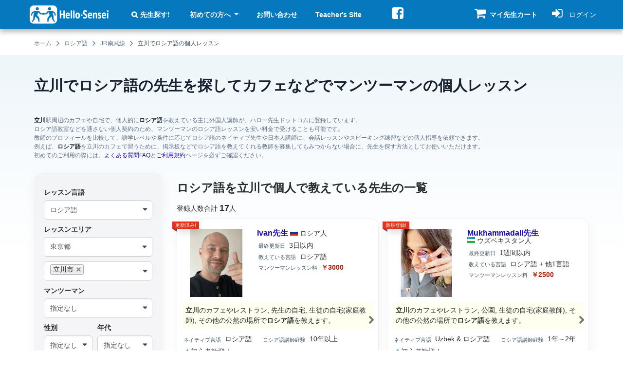

--- FILE ---
content_type: text/html; charset=utf-8
request_url: https://hello-sensei.com/%E8%AC%9B%E5%B8%AB%E7%B4%B9%E4%BB%8B/%E7%AB%8B%E5%B7%9D/%E3%83%AD%E3%82%B7%E3%82%A2%E8%AA%9E
body_size: 30732
content:
<!DOCTYPE html>
<html lang="ja" dir="ltr">

<head profile="http://www.w3.org/1999/xhtml/vocab">
  <meta name="viewport" content="width=device-width, initial-scale=1.0">
  <!--[if IE]><![endif]-->
<link rel="dns-prefetch" href="//seal.cloudsecure.co.jp" />
<link rel="preconnect" href="//seal.cloudsecure.co.jp" />
<link rel="dns-prefetch" href="//fonts.gstatic.com" />
<link rel="preconnect" href="//fonts.gstatic.com" crossorigin="" />
<link rel="dns-prefetch" href="//ajax.googleapis.com" />
<link rel="preconnect" href="//ajax.googleapis.com" />
<meta http-equiv="Content-Type" content="text/html; charset=utf-8" />
<script type="application/ld+json">{"@context":"http://schema.org","@type":"BreadcrumbList","itemListElement":[{"@type":"ListItem","position":0,"item":{"@id":"https://hello-sensei.com/","name":"\u30db\u30fc\u30e0"}},{"@type":"ListItem","position":1,"item":{"@id":"https://hello-sensei.com/%E8%AC%9B%E5%B8%AB%E7%B4%B9%E4%BB%8B/%E3%83%AD%E3%82%B7%E3%82%A2%E8%AA%9E","name":"\u30ed\u30b7\u30a2\u8a9e"}},{"@type":"ListItem","position":2,"item":{"@id":"https://hello-sensei.com/%E8%AC%9B%E5%B8%AB%E7%B4%B9%E4%BB%8B/JR%E5%8D%97%E6%AD%A6%E7%B7%9A/%E3%83%AD%E3%82%B7%E3%82%A2%E8%AA%9E","name":"JR\u5357\u6b66\u7dda"}},{"@type":"ListItem","position":3,"item":{"@id":"https://hello-sensei.com/%E8%AC%9B%E5%B8%AB%E7%B4%B9%E4%BB%8B/%E7%AB%8B%E5%B7%9D/%E3%83%AD%E3%82%B7%E3%82%A2%E8%AA%9E","name":"\u7acb\u5ddd\u3067\u30ed\u30b7\u30a2\u8a9e\u306e\u500b\u4eba\u30ec\u30c3\u30b9\u30f3"}}]}</script>
<meta name="description" content="ロシア語講師を立川で見つけてカフェや自宅でプライベートレッスン、個人契約のため安いロシア語教室よりもさらに格安でのマンツーマンレッスンも可能。ロシア人やロシア語圏のネイティブ先生も多数登録中！" />
<link rel="canonical" href="https://hello-sensei.com/%E8%AC%9B%E5%B8%AB%E7%B4%B9%E4%BB%8B/%E7%AB%8B%E5%B7%9D/%E3%83%AD%E3%82%B7%E3%82%A2%E8%AA%9E" />
<meta name="thumbnail" content="https://hello-sensei.com/sites/default/files/images_global/logo_square.png" />
<link rel="shortcut icon" href="https://hello-sensei.com/sites/default/files/favicon/favicon.ico" type="image/vnd.microsoft.icon" />
<link rel="mask-icon" href="https://hello-sensei.com/sites/default/files/images_global/logo_square.svg" color="#0678be" />
<link rel="icon" href="https://hello-sensei.com/sites/default/files/favicon/favicon-16x16.png" sizes="16x16" />
<link rel="icon" href="https://hello-sensei.com/sites/default/files/favicon/favicon-32x32.png" sizes="32x32" />
<link rel="icon" href="https://hello-sensei.com/sites/default/files/favicon/favicon-96x96.png" sizes="96x96" />
<link rel="icon" href="https://hello-sensei.com/sites/default/files/favicon/android-icon-192x192.png" sizes="192x192" />
<link rel="apple-touch-icon" href="https://hello-sensei.com/sites/default/files/favicon/apple-icon-60x60.png" />
<link rel="apple-touch-icon" href="https://hello-sensei.com/sites/default/files/favicon/apple-icon-72x72.png" sizes="72x72" />
<link rel="apple-touch-icon" href="https://hello-sensei.com/sites/default/files/favicon/apple-icon-76x76.png" sizes="76x76" />
<link rel="apple-touch-icon" href="https://hello-sensei.com/sites/default/files/favicon/apple-icon-114x114.png" sizes="114x114" />
<link rel="apple-touch-icon" href="https://hello-sensei.com/sites/default/files/favicon/apple-icon-120x120.png" sizes="120x120" />
<link rel="apple-touch-icon" href="https://hello-sensei.com/sites/default/files/favicon/apple-icon-144x144.png" sizes="144x144" />
<link rel="apple-touch-icon" href="https://hello-sensei.com/sites/default/files/favicon/apple-icon-152x152.png" sizes="152x152" />
<link rel="apple-touch-icon" href="https://hello-sensei.com/sites/default/files/favicon/apple-icon-180x180.png" sizes="180x180" />
<link rel="apple-touch-icon-precomposed" href="https://hello-sensei.com/sites/default/files/favicon/apple-icon-57x57.png" />
  <title>立川のロシア語の先生を探して個人レッスン【ハロー先生ドットコム】</title>
    <link rel="preload" href="/sites/all/themes/bootstrap4_hs/fonts/fontawesome-webfont.woff2?v=4.7.0" as="font" type="font/woff2" crossorigin>
    <link type="text/css" rel="stylesheet" href="/sites/default/files/advagg_css/css__qpuNgRygHvrffYiEng1q4jgAVmFdAxoBJYXQX63F8aE__8aEm554R03SzK_hGaCSB_tb0FYr5MjyqS7yaKoL6Yvo__cFGa1jZO4IGzHnGMGu_9gRQMxzjSlHdoNrlOnI_JY9o.css" media="all" />
    <script type="text/javascript">
<!--//--><![CDATA[//><!--
;function advagg_fallback(a){var t=document.getElementsByTagName('head')[0],e=document.createElement('script');e.src=a;e.type='text/javascript';t.appendChild(e)};
//--><!]]>
</script>
</head>
<body class="html not-front not-logged-in one-sidebar sidebar-first page-講師紹介 page-講師紹介-立川 page-講師紹介-立川-ロシア語 teacher-list-view-russian-tachikawa teacher-list-view-page-1 i18n-ja role-anonymous-user body-views-teacher_list_view" >
  <div id="skip-link">
    <a href="#main-content" class="element-invisible element-focusable">メインコンテンツに移動</a>
  </div>
    <div class="region region-page-top">
    <noscript aria-hidden="true"><iframe src="https://www.googletagmanager.com/ns.html?id=GTM-MNJWMZ5" height="0" width="0" style="display:none;visibility:hidden" title="Google Tag Manager">Google Tag Manager</iframe></noscript>  </div>
  <!DOCTYPE html PUBLIC "-//W3C//DTD HTML 4.0 Transitional//EN" "http://www.w3.org/TR/REC-html40/loose.dtd">
<html><head><meta http-equiv="content-type" content="text/html; charset=utf-8"></head><body><div id="page-wrapper">
  <div class="main-wrap">
    <div class="main-top">
      <header id="navbar" role="banner">
    <div class="container-fluid">
        <div class="container">
            <div class="header-region-wrap">

                                    <div class="header-region header-first">
                          <div class="region region-header-first">
    <section id="block-block-1" class="block block-block clearfix">

      
    <a href="/" title="英会話、語学教師の検索サイト Hello-Sensei.com"><img src="/sites/default/files/images_global/logo.svg" alt="個人の英会話講師、語学教師の検索サイト Hello-Sensei.com" width="341" height="98"></a>
</section>
  </div>
                    </div>
                
                                    <div class="header-region header-second navbar-collapse collapse" id="navbar-collapse">
                        <nav class="naw-wrap" role="navigation">
                                                                                                                      <div class="region region-header-second">
    <div id="block-menu-menu-student-header-m-anonymous" class="block block-menu">

    
  <div class="content">
    <ul class="menu nav"><li class="first leaf"><a href="/search" class="search-link">先生探す!</a></li>
<li class="expanded dropdown"><a href="/introduction" class="dropdown-toggle" data-toggle="dropdown">初めての方へ <span class="caret"></span></a><ul class="dropdown-menu"><li class="first leaf"><a href="/faq">よくある質問 FAQ</a></li>
<li class="leaf"><a href="/%E3%81%94%E5%88%A9%E7%94%A8%E6%96%99%E9%87%91" class="yen-link">ご利用料金</a></li>
<li class="leaf"><a href="/%E4%BD%BF%E3%81%84%E6%96%B9">使い方</a></li>
<li class="leaf"><a href="/%E9%80%A3%E7%B5%A1%E3%82%B5%E3%83%B3%E3%83%97%E3%83%AB%E3%83%A1%E3%83%BC%E3%83%AB">メール例 (レッスン依頼)</a></li>
<li class="leaf"><a href="/%E4%BA%A4%E6%B8%89%E3%82%B5%E3%83%B3%E3%83%97%E3%83%AB%E3%83%A1%E3%83%BC%E3%83%AB">メール例 (交渉・相談)</a></li>
<li class="last leaf"><a href="/tos">ご利用規約</a></li>
</ul></li>
<li class="leaf"><a href="/contact">お問い合わせ</a></li>
<li class="last leaf"><a href="https://hello-sensei.com/en/sensei">Teacher's Site</a></li>
</ul>  </div>
</div>
<div id="block-block-8" class="block block-block d-none d-lg-block">

    
  <div class="content">
    <p><a href="https://www.facebook.com/h.sensei" title="ハロー先生ドットコムのfacebookページへ" class="social-link social-twitter"><i class="fa fa-facebook-square fa-2x"></i></a></p>
  </div>
</div>
  </div>
                                                    </nav>
                    </div>
                
                                    <div class="header-region header-third">
                          <div class="region region-header-third">
    <div id="block-uc-ajax-cart-hs-uc-ajax-cart-hs" class="block block-uc-ajax-cart-hs block-uc-cart block-uc-ajax-cart-alt">

    
  <div class="content">
    <div class="uc-ajax-cart-alt-cart"><div id="cart-block-contents-ajax" class="temp-cart">
  <a title="マイ先生カートの中身を見る 連絡先入手のお申込みはこちらから" href="/cart">
      <span class="shopping-cart-icon">
        <i class="fa fa-shopping-cart" aria-hidden="true">
        </i>
              </span>
      <span class="cart-tip-text tip-text">マイ先生カート</span>
  </a>
</div>
</div>  </div>
</div>
  </div>
                    </div>
                

                                  <div class="header-region header-fourth">
                        <div class="region region-header-fourth">
    <div id="block-user-account-block-student-account" class="block block-user-account-block">

    
  <div class="content">
      <a href="/user" title="ログインページへ">
    <i class="fa fa-sign-in" aria-hidden="true"></i>
    <span class="tip-text">ログイン</span>
  </a>
  </div>
</div>
  </div>
                  </div>
                

                                    <div class="header-region header-mobile-menu">
                        <div class="region region-header-menu-toggle">
                            <button type="button" id="navbar-toggle" class="navbar-toggle collapsed" data-toggle="collapse" data-target="#navbar-collapse">
                                <span class="icon-bar-wrap">
                                    <span class="icon-bar"></span>
                                    <span class="icon-bar"></span>
                                    <span class="icon-bar"></span>
                                </span>
                                <span class="tip-text">メニュー</span>
                            </button>
                        </div>
                    </div>
                
            </div>
        </div>
    </div>
</header>
                        
      <div class="teacher-list-description">
        <div class="fixed-bg russian">
          <div class="container-fluid">

          </div>
        </div>
        <div class="container">
          <div class="row">
                            <div class="region region-breadcrumb">
    <div id="block-breadcrumb-hs-breadcrumb-hs" class="block block-breadcrumb-hs">

    
  <div class="content">
    <span class="element-invisible"></span><div class="breadcrumb"><span><a href="/">ホーム</a><i class="fa fa-angle-right"></i></span><span><a href="/%E8%AC%9B%E5%B8%AB%E7%B4%B9%E4%BB%8B/%E3%83%AD%E3%82%B7%E3%82%A2%E8%AA%9E">ロシア語</a><i class="fa fa-angle-right"></i></span><span><a href="/%E8%AC%9B%E5%B8%AB%E7%B4%B9%E4%BB%8B/JR%E5%8D%97%E6%AD%A6%E7%B7%9A/%E3%83%AD%E3%82%B7%E3%82%A2%E8%AA%9E">JR南武線</a><i class="fa fa-angle-right"></i></span><span>立川でロシア語の個人レッスン</span></div>  </div>
</div>
  </div>
                      </div>
        </div>
        <div class="container-fluid background-desktop">
          <div class="container">
            <div class="row">
              <div id="main-content" role="main" tabindex="-1" class="page-header__wrapper">
                                                  <h1 class="page-header">立川でロシア語の先生を探してカフェなどでマンツーマンの個人レッスン</h1>
                                                
                
                
                <div class="page_description">
                  <strong>立川</strong>駅周辺のカフェや自宅で、個人的に<strong>ロシア語</strong>を教えている主に外国人講師が、ハロー先生ドットコムに登録しています。<br>ロシア語教室などを通さない個人契約のため、マンツーマンのロシア語レッスンを安い料金で受けることも可能です。<br>教師のプロフィールを比較して、語学レベルや条件に応じてロシア語のネイティブ先生や日本人講師に、会話レッスンやスピーキング練習などの個人指導を依頼できます。<br>例えば、<strong>ロシア語</strong>を立川のカフェで習うために、掲示板などでロシア語を教えてくれる教師を募集してもみつからない場合に、先生を探す方法としてお使いいただけます。<br>初めてのご利用の際には、<a href="/faq" title="よくある質問FAQ" target="_blank">よくある質問FAQ</a>と<a href="/tos" title="ご利用規約" target="_blank">ご利用規約</a>ページを必ずご確認ください。                </div>
              </div>
            </div>
          </div>
        </div>
      </div>

      <div class="main-container container-fluid">

        <div class="container">
          <div class="row">

                          <aside class="col-sm-12 col-lg-3 col-xs-12 col-12 sidebar-first--wrapper" role="complementary">
                  <div class="region region-sidebar-first">
    <div id="block-views-search-modal-exposed-filter-views-search-modal" class="block block-views-search-modal-exposed-filter">

    <h2 class="block-title"><none></none></h2>
  
  <div class="content">
      <div class="search-form-wrap search-form-wrap-mobile" data-toggle="modal" data-target="#exposed-filters">
    <div class="search-form-wrap search-form-wrap-mobile--inner">
      <div class="btn views-search-toggle-modal">
            <span class="views-search-toggle-modal-inner">
                <span class="views-search-modal-exposed-filter views-search-modal_exposed-filter-block-teacher-list">
                    <span class="exposed-filter-list">
                        <span class="exposed-filter-list-row">
                                                          <span class="exposed-filter-list-item language"><i class="icon icon-language"> </i> ロシア語</span>
                                                                                  <span class="exposed-filter-list-item area"><i class="icon icon-area"> </i> 立川市</span>
                                                  </span>
                    </span>
                </span>
            </span>
      </div>
      <div class="search-non-button--wrap">
        <span class="views-search-modal-exposed-filter-submit btn pink-btn search-non-button"><i class="icon icon-search-white"> </i> <span>条件変更</span></span>
      </div>
    </div>
  </div>
  </div>
</div>
<section id="block-views-exp-search-page-area" class="block block-views clearfix">

          <div class="search-form-wrap">
        <div id="search-form-container">
          <form class="views-search-modal-exposed-filter" action="/search" method="get" id="views-exposed-form-search-page-area" accept-charset="UTF-8"><div><div class="modal" id="exposed-filters">
  <div class="modal-dialog">
    <div class="modal-content">
      <div class="modal-header">
        <button type="button" class="close" data-dismiss="modal" aria-hidden="true">
          <svg width="14" height="14" viewbox="0 0 14 14" fill="none" xmlns="http://www.w3.org/2000/svg">
            <path d="M13.6899 0.320713C13.5917 0.222272 13.475 0.144172 13.3465 0.090885C13.2181 0.0375978 13.0803
            0.010169 12.9413 0.010169C12.8022 0.010169 12.6645 0.0375978 12.536 0.090885C12.4076 0.144172 12.2909
            0.222272 12.1926 0.320713L7 5.50274L1.80736 0.310093C1.70905 0.211782 1.59233 0.133796 1.46388
            0.0805904C1.33543 0.0273845 1.19776 1.03588e-09 1.05873 0C0.919692 -1.03588e-09 0.78202 0.0273845
            0.653569 0.0805904C0.525118 0.133796 0.408405 0.211782 0.310093 0.310093C0.211782 0.408405 0.133796
            0.525118 0.0805904 0.653569C0.0273845 0.78202 -1.03588e-09 0.919692 0 1.05873C1.03588e-09 1.19776
            0.0273845 1.33543 0.0805904 1.46388C0.133796 1.59233 0.211782 1.70905 0.310093 1.80736L5.50274 7L0.310093
            12.1926C0.211782 12.291 0.133796 12.4077 0.0805904 12.5361C0.0273845 12.6646 0 12.8022 0 12.9413C0 13.0803
            0.0273845 13.218 0.0805904 13.3464C0.133796 13.4749 0.211782 13.5916 0.310093 13.6899C0.408405
            13.7882 0.525118 13.8662 0.653569 13.9194C0.78202 13.9726 0.919692 14 1.05873 14C1.19776 14 1.33543
            13.9726 1.46388 13.9194C1.59233 13.8662 1.70905 13.7882 1.80736 13.6899L7 8.49726L12.1926 13.6899C12.291
            13.7882 12.4077 13.8662 12.5361 13.9194C12.6646 13.9726 12.8022 14 12.9413 14C13.0803 14 13.218 13.9726
            13.3464 13.9194C13.4749 13.8662 13.5916 13.7882 13.6899 13.6899C13.7882 13.5916 13.8662 13.4749 13.9194
            13.3464C13.9726 13.218 14 13.0803 14 12.9413C14 12.8022 13.9726 12.6646 13.9194 12.5361C13.8662 12.4077
            13.7882 12.291 13.6899 12.1926L8.49726 7L13.6899 1.80736C14.0934 1.40384 14.0934 0.724231 13.6899 0.320713Z" fill="white"></path>
          </svg>
        </button>
        <h4 class="modal-title" id="filterLabel">検索条件</h4>
      </div>
      <div class="modal-body">
      </div>
    </div>
  </div>
</div>
<div class="views-search-modal-exposed-filter-form">
  <div class="views-exposed-form">
    <div class="views-exposed-widgets clearfix">
              <div id="edit-language-wrapper" class="views-exposed-widget views-widget-filter-tid">
                      <label for="edit-language">
              レッスン言語            </label>
                              <div class="views-widget">
            <div class="form-item form-item-language form-type-select form-group"><select id="edit-language" name="language" class="form-select"><option value="All">指定なし</option><option value="1183">英語・英会話</option><option value="1184">中国語（北京語）</option><option value="1244">中国語（広東語）</option><option value="1193">韓国語</option><option value="1185">フランス語</option><option value="1186">スペイン語</option><option value="1194">ドイツ語</option><option value="1188">イタリア語</option><option value="1248">ポルトガル語</option><option value="1187" selected>ロシア語</option><option value="1245">タイ語</option><option value="1246">ベトナム語</option><option value="1247">インドネシア語</option><option value="5216">ミャンマー語（ビルマ語）</option><option value="5217">フィリピン語（タガログ語）</option><option value="1196">アラビア語</option></select></div>          </div>
                  </div>
              <div id="edit-area-wrapper" class="views-exposed-widget views-widget-filter-views_search_filter_hs_term_node_tid_depth">
                      <label for="edit-area">
              レッスンエリア            </label>
                              <div class="views-widget">
            <div class="form-item form-item-area form-type-select form-group"><select class="element-invisible shs-enabled form-select" multiple name="area[]" id="edit-area" size="9"><option value="All">指定なし</option><option value="95">仙台市</option><option value="1">北海道</option><option value="630">名古屋市</option><option value="697">大津市</option><option value="2">札幌市</option><option value="675">津市</option><option value="71">盛岡市</option><option value="52">青森市</option><option value="601">静岡市</option><option value="3">函館市</option><option value="676">四日市市</option><option value="72">宮古市</option><option value="53">弘前市</option><option value="698">彦根市</option><option value="602">浜松市</option><option value="96">石巻市</option><option value="631">豊橋市</option><option value="677">伊勢市</option><option value="54">八戸市</option><option value="97">塩竈市</option><option value="73">大船渡市</option><option value="4">小樽市</option><option value="632">岡崎市</option><option value="603">沼津市</option><option value="699">長浜市</option><option value="633">一宮市</option><option value="5">旭川市</option><option value="678">松阪市</option><option value="98">気仙沼市</option><option value="604">熱海市</option><option value="74">花巻市</option><option value="700">近江八幡市</option><option value="55">黒石市</option><option value="605">三島市</option><option value="56">五所川原市</option><option value="75">北上市</option><option value="6">室蘭市</option><option value="679">桑名市</option><option value="634">瀬戸市</option><option value="99">白石市</option><option value="701">草津市</option><option value="76">久慈市</option><option value="57">十和田市</option><option value="635">半田市</option><option value="100">名取市</option><option value="702">守山市</option><option value="606">富士宮市</option><option value="7">釧路市</option><option value="680">鈴鹿市</option><option value="58">三沢市</option><option value="607">伊東市</option><option value="681">名張市</option><option value="8">帯広市</option><option value="636">春日井市</option><option value="703">栗東市</option><option value="101">角田市</option><option value="77">遠野市</option><option value="59">むつ市</option><option value="78">一関市</option><option value="9">北見市</option><option value="102">多賀城市</option><option value="682">尾鷲市</option><option value="608">島田市</option><option value="704">甲賀市</option><option value="637">豊川市</option><option value="60">つがる市</option><option value="683">亀山市</option><option value="10">夕張市</option><option value="609">富士市</option><option value="103">岩沼市</option><option value="638">津島市</option><option value="705">野洲市</option><option value="79">陸前高田市</option><option value="11">岩見沢市</option><option value="61">平川市</option><option value="706">湖南市</option><option value="104">登米市</option><option value="639">碧南市</option><option value="610">磐田市</option><option value="80">釜石市</option><option value="684">鳥羽市</option><option value="81">二戸市</option><option value="640">刈谷市</option><option value="62">東津軽郡</option><option value="105">栗原市</option><option value="611">焼津市</option><option value="685">熊野市</option><option value="12">網走市</option><option value="707">高島市</option><option value="686">いなべ市</option><option value="82">八幡平市</option><option value="612">掛川市</option><option value="106">東松島市</option><option value="708">東近江市</option><option value="13">留萌市</option><option value="63">西津軽郡</option><option value="641">豊田市</option><option value="64">中津軽郡</option><option value="107">大崎市</option><option value="83">奥州市</option><option value="642">安城市</option><option value="687">志摩市</option><option value="709">米原市</option><option value="14">苫小牧市</option><option value="613">藤枝市</option><option value="688">伊賀市</option><option value="108">刈田郡</option><option value="65">南津軽郡</option><option value="84">岩手郡</option><option value="614">御殿場市</option><option value="15">稚内市</option><option value="710">蒲生郡</option><option value="643">西尾市</option><option value="66">北津軽郡</option><option value="711">愛知郡(滋賀県)</option><option value="109">柴田郡</option><option value="689">桑名郡</option><option value="85">紫波郡</option><option value="16">美唄市</option><option value="644">蒲郡市</option><option value="615">袋井市</option><option value="67">上北郡</option><option value="616">下田市</option><option value="110">伊具郡</option><option value="86">和賀郡</option><option value="690">員弁郡</option><option value="712">犬上郡</option><option value="645">犬山市</option><option value="17">芦別市</option><option value="691">三重郡</option><option value="68">下北郡</option><option value="111">亘理郡</option><option value="646">常滑市</option><option value="18">江別市</option><option value="87">胆沢郡</option><option value="617">裾野市</option><option value="69">三戸郡</option><option value="692">多気郡</option><option value="112">宮城郡</option><option value="647">江南市</option><option value="618">湖西市</option><option value="88">西磐井郡</option><option value="19">赤平市</option><option value="619">伊豆市</option><option value="648">小牧市</option><option value="693">度会郡</option><option value="89">気仙郡</option><option value="20">紋別市</option><option value="113">黒川郡</option><option value="90">上閉伊郡</option><option value="114">加美郡</option><option value="694">北牟婁郡</option><option value="21">士別市</option><option value="620">御前崎市</option><option value="649">稲沢市</option><option value="91">下閉伊郡</option><option value="695">南牟婁郡</option><option value="22">名寄市</option><option value="650">新城市</option><option value="621">菊川市</option><option value="115">遠田郡</option><option value="23">三笠市</option><option value="92">九戸郡</option><option value="622">伊豆の国市</option><option value="651">東海市</option><option value="116">牡鹿郡</option><option value="93">二戸郡</option><option value="652">大府市</option><option value="117">本吉郡</option><option value="24">根室市</option><option value="623">牧之原市</option><option value="25">千歳市</option><option value="653">知多市</option><option value="624">賀茂郡</option><option value="26">滝川市</option><option value="625">田方郡</option><option value="654">知立市</option><option value="655">尾張旭市</option><option value="27">砂川市</option><option value="626">駿東郡</option><option value="627">榛原郡</option><option value="28">歌志内市</option><option value="656">高浜市</option><option value="628">周智郡</option><option value="657">岩倉市</option><option value="29">深川市</option><option value="30">富良野市</option><option value="658">豊明市</option><option value="659">日進市</option><option value="31">登別市</option><option value="32">恵庭市</option><option value="660">田原市</option><option value="33">伊達市(北海道)</option><option value="661">愛西市</option><option value="34">北広島市</option><option value="662">清須市</option><option value="663">北名古屋市</option><option value="35">石狩市</option><option value="36">北斗市</option><option value="664">弥富市</option><option value="665">みよし市</option><option value="37">石狩振興局</option><option value="666">あま市</option><option value="38">渡島総合振興局</option><option value="39">檜山振興局</option><option value="5218">長久手市</option><option value="40">後志総合振興局</option><option value="667">愛知郡(愛知県)</option><option value="41">空知総合振興局</option><option value="668">西春日井郡</option><option value="42">上川総合振興局</option><option value="669">丹羽郡</option><option value="670">海部郡(愛知県)</option><option value="43">留萌振興局</option><option value="44">宗谷総合振興局</option><option value="671">知多郡</option><option value="45">オホーツク総合振興局</option><option value="672">額田郡</option><option value="673">北設楽郡</option><option value="46">胆振総合振興局</option><option value="47">日高振興局</option><option value="48">十勝総合振興局</option><option value="49">釧路総合振興局</option><option value="50">根室振興局</option><option value="51">青森県</option><option value="70">岩手県</option><option value="94">宮城県</option><option value="118">秋田県</option><option value="119">秋田市</option><option value="120">能代市</option><option value="121">横手市</option><option value="122">大館市</option><option value="123">男鹿市</option><option value="124">湯沢市</option><option value="125">鹿角市</option><option value="126">由利本荘市</option><option value="127">潟上市</option><option value="128">大仙市</option><option value="129">北秋田市</option><option value="130">にかほ市</option><option value="131">仙北市</option><option value="132">鹿角郡</option><option value="133">北秋田郡</option><option value="134">山本郡</option><option value="135">南秋田郡</option><option value="136">仙北郡</option><option value="138">山形県</option><option value="137">雄勝郡</option><option value="139">山形市</option><option value="140">米沢市</option><option value="141">鶴岡市</option><option value="142">酒田市</option><option value="143">新庄市</option><option value="144">寒河江市</option><option value="145">上山市</option><option value="146">村山市</option><option value="147">長井市</option><option value="148">天童市</option><option value="149">東根市</option><option value="150">尾花沢市</option><option value="151">南陽市</option><option value="152">東村山郡</option><option value="153">西村山郡</option><option value="154">北村山郡</option><option value="155">最上郡</option><option value="156">東置賜郡</option><option value="157">西置賜郡</option><option value="158">東田川郡</option><option value="160">福島県</option><option value="159">飽海郡</option><option value="161">福島市</option><option value="162">会津若松市</option><option value="163">郡山市</option><option value="164">いわき市</option><option value="165">白河市</option><option value="166">須賀川市</option><option value="167">喜多方市</option><option value="168">相馬市</option><option value="169">二本松市</option><option value="170">田村市</option><option value="171">南相馬市</option><option value="172">伊達市(福島県)</option><option value="173">本宮市</option><option value="174">伊達郡</option><option value="175">安達郡</option><option value="176">岩瀬郡</option><option value="177">南会津郡</option><option value="178">耶麻郡</option><option value="179">河沼郡</option><option value="180">大沼郡</option><option value="181">西白河郡</option><option value="182">東白川郡</option><option value="183">石川郡</option><option value="184">田村郡</option><option value="185">双葉郡</option><option value="186">相馬郡</option><option value="187">茨城県</option><option value="188">水戸市</option><option value="189">日立市</option><option value="190">土浦市</option><option value="191">古河市</option><option value="192">石岡市</option><option value="193">結城市</option><option value="194">龍ヶ崎市</option><option value="195">下妻市</option><option value="196">常総市</option><option value="197">常陸太田市</option><option value="198">高萩市</option><option value="199">北茨城市</option><option value="200">笠間市</option><option value="201">取手市</option><option value="202">牛久市</option><option value="203">つくば市</option><option value="204">ひたちなか市</option><option value="205">鹿嶋市</option><option value="206">潮来市</option><option value="207">守谷市</option><option value="208">常陸大宮市</option><option value="209">那珂市</option><option value="210">筑西市</option><option value="211">坂東市</option><option value="212">稲敷市</option><option value="213">かすみがうら市</option><option value="214">桜川市</option><option value="215">神栖市</option><option value="216">行方市</option><option value="217">鉾田市</option><option value="218">つくばみらい市</option><option value="219">小美玉市</option><option value="220">東茨城郡</option><option value="221">那珂郡</option><option value="222">久慈郡</option><option value="223">稲敷郡</option><option value="224">結城郡</option><option value="225">猿島郡</option><option value="226">北相馬郡</option><option value="227">栃木県</option><option value="228">宇都宮市</option><option value="229">足利市</option><option value="230">栃木市</option><option value="231">佐野市</option><option value="232">鹿沼市</option><option value="233">日光市</option><option value="234">小山市</option><option value="235">真岡市</option><option value="236">大田原市</option><option value="237">矢板市</option><option value="238">那須塩原市</option><option value="239">さくら市</option><option value="240">那須烏山市</option><option value="241">下野市</option><option value="242">河内郡</option><option value="243">芳賀郡</option><option value="244">下都賀郡</option><option value="245">塩谷郡</option><option value="247">群馬県</option><option value="246">那須郡</option><option value="248">前橋市</option><option value="249">高崎市</option><option value="250">桐生市</option><option value="251">伊勢崎市</option><option value="252">太田市</option><option value="253">沼田市</option><option value="254">館林市</option><option value="255">渋川市</option><option value="256">藤岡市</option><option value="257">富岡市</option><option value="258">安中市</option><option value="259">みどり市</option><option value="260">北群馬郡</option><option value="261">多野郡</option><option value="262">甘楽郡</option><option value="263">吾妻郡</option><option value="264">利根郡</option><option value="265">佐波郡</option><option value="267">埼玉県</option><option value="266">邑楽郡</option><option value="268">さいたま市</option><option value="269">川越市</option><option value="270">熊谷市</option><option value="271">川口市</option><option value="272">行田市</option><option value="273">秩父市</option><option value="274">所沢市</option><option value="275">飯能市</option><option value="276">加須市</option><option value="277">本庄市</option><option value="278">東松山市</option><option value="279">春日部市</option><option value="280">狭山市</option><option value="281">羽生市</option><option value="282">鴻巣市</option><option value="283">深谷市</option><option value="284">上尾市</option><option value="285">草加市</option><option value="286">越谷市</option><option value="287">蕨市</option><option value="288">戸田市</option><option value="289">入間市</option><option value="290">朝霞市</option><option value="291">志木市</option><option value="292">和光市</option><option value="293">新座市</option><option value="294">桶川市</option><option value="295">久喜市</option><option value="296">北本市</option><option value="297">八潮市</option><option value="298">富士見市</option><option value="299">三郷市</option><option value="300">蓮田市</option><option value="301">坂戸市</option><option value="302">幸手市</option><option value="303">鶴ヶ島市</option><option value="304">日高市</option><option value="305">吉川市</option><option value="306">ふじみ野市</option><option value="307">北足立郡</option><option value="308">入間郡</option><option value="309">比企郡</option><option value="310">秩父郡</option><option value="311">児玉郡</option><option value="312">大里郡</option><option value="313">南埼玉郡</option><option value="314">北葛飾郡</option><option value="315">千葉県</option><option value="316">千葉市</option><option value="317">銚子市</option><option value="318">市川市</option><option value="319">船橋市</option><option value="320">館山市</option><option value="321">木更津市</option><option value="322">松戸市</option><option value="323">野田市</option><option value="324">茂原市</option><option value="325">成田市</option><option value="326">佐倉市</option><option value="327">東金市</option><option value="328">旭市</option><option value="329">習志野市</option><option value="330">柏市</option><option value="331">勝浦市</option><option value="332">市原市</option><option value="333">流山市</option><option value="334">八千代市</option><option value="335">我孫子市</option><option value="336">鴨川市</option><option value="337">鎌ヶ谷市</option><option value="338">君津市</option><option value="339">富津市</option><option value="340">浦安市</option><option value="341">四街道市</option><option value="342">袖ヶ浦市</option><option value="343">八街市</option><option value="344">印西市</option><option value="345">白井市</option><option value="346">富里市</option><option value="347">南房総市</option><option value="348">匝瑳市</option><option value="349">香取市</option><option value="350">山武市</option><option value="351">いすみ市</option><option value="352">印旛郡</option><option value="353">香取郡</option><option value="354">山武郡</option><option value="355">長生郡</option><option value="356">夷隅郡</option><option value="357">安房郡</option><option value="358" selected>東京都</option><option value="359">千代田区</option><option value="360">中央区</option><option value="361">港区</option><option value="362">新宿区</option><option value="363">文京区</option><option value="364">台東区</option><option value="365">墨田区</option><option value="366">江東区</option><option value="367">品川区</option><option value="368">目黒区</option><option value="369">大田区</option><option value="370">世田谷区</option><option value="371">渋谷区</option><option value="372">中野区</option><option value="373">杉並区</option><option value="374">豊島区</option><option value="375">北区</option><option value="376">荒川区</option><option value="377">板橋区</option><option value="378">練馬区</option><option value="379">足立区</option><option value="380">葛飾区</option><option value="381">江戸川区</option><option value="382">八王子市</option><option value="383" selected>立川市</option><option value="384">武蔵野市</option><option value="385">三鷹市</option><option value="386">青梅市</option><option value="387">府中市(東京都)</option><option value="388">昭島市</option><option value="389">調布市</option><option value="390">町田市</option><option value="391">小金井市</option><option value="392">小平市</option><option value="393">日野市</option><option value="394">東村山市</option><option value="395">国分寺市</option><option value="396">国立市</option><option value="397">福生市</option><option value="398">狛江市</option><option value="399">東大和市</option><option value="400">清瀬市</option><option value="401">東久留米市</option><option value="402">武蔵村山市</option><option value="403">多摩市</option><option value="404">稲城市</option><option value="405">羽村市</option><option value="406">あきる野市</option><option value="407">西東京市</option><option value="408">西多摩郡</option><option value="409">大島支庁</option><option value="410">三宅支庁</option><option value="411">八丈支庁</option><option value="412">小笠原支庁</option><option value="413">神奈川県</option><option value="414">横浜市</option><option value="415">川崎市</option><option value="416">相模原市</option><option value="417">横須賀市</option><option value="418">平塚市</option><option value="419">鎌倉市</option><option value="420">藤沢市</option><option value="421">小田原市</option><option value="422">茅ヶ崎市</option><option value="423">逗子市</option><option value="424">三浦市</option><option value="425">秦野市</option><option value="426">厚木市</option><option value="427">大和市</option><option value="428">伊勢原市</option><option value="429">海老名市</option><option value="430">座間市</option><option value="431">南足柄市</option><option value="432">綾瀬市</option><option value="433">三浦郡</option><option value="434">高座郡</option><option value="435">中郡</option><option value="436">足柄上郡</option><option value="437">足柄下郡</option><option value="438">愛甲郡</option><option value="439">新潟県</option><option value="440">新潟市</option><option value="441">長岡市</option><option value="442">三条市</option><option value="443">柏崎市</option><option value="444">新発田市</option><option value="445">小千谷市</option><option value="446">加茂市</option><option value="447">十日町市</option><option value="448">見附市</option><option value="449">村上市</option><option value="450">燕市</option><option value="451">糸魚川市</option><option value="452">妙高市</option><option value="453">五泉市</option><option value="454">上越市</option><option value="455">阿賀野市</option><option value="456">佐渡市</option><option value="457">魚沼市</option><option value="458">南魚沼市</option><option value="459">胎内市</option><option value="460">北蒲原郡</option><option value="461">西蒲原郡</option><option value="462">南蒲原郡</option><option value="463">東蒲原郡</option><option value="464">三島郡(新潟県)</option><option value="465">南魚沼郡</option><option value="466">中魚沼郡</option><option value="467">刈羽郡</option><option value="469">富山県</option><option value="468">岩船郡</option><option value="470">富山市</option><option value="471">高岡市</option><option value="472">魚津市</option><option value="473">氷見市</option><option value="474">滑川市</option><option value="475">黒部市</option><option value="476">砺波市</option><option value="477">小矢部市</option><option value="478">南砺市</option><option value="479">射水市</option><option value="480">中新川郡</option><option value="481">下新川郡</option><option value="482">石川県</option><option value="483">金沢市</option><option value="484">七尾市</option><option value="485">小松市</option><option value="486">輪島市</option><option value="487">珠洲市</option><option value="488">加賀市</option><option value="489">羽咋市</option><option value="490">かほく市</option><option value="491">白山市</option><option value="492">能美市</option><option value="493">野々市市</option><option value="494">能美郡</option><option value="495">河北郡</option><option value="496">羽咋郡</option><option value="497">鹿島郡</option><option value="499">福井県</option><option value="498">鳳珠郡</option><option value="500">福井市</option><option value="501">敦賀市</option><option value="502">小浜市</option><option value="503">大野市</option><option value="504">勝山市</option><option value="505">鯖江市</option><option value="506">あわら市</option><option value="507">越前市</option><option value="508">坂井市</option><option value="509">吉田郡</option><option value="510">今立郡</option><option value="511">南条郡</option><option value="512">丹生郡</option><option value="513">三方郡</option><option value="514">大飯郡</option><option value="515">三方上中郡</option><option value="516">山梨県</option><option value="517">甲府市</option><option value="518">富士吉田市</option><option value="519">都留市</option><option value="520">山梨市</option><option value="521">大月市</option><option value="522">韮崎市</option><option value="523">南アルプス市</option><option value="524">北杜市</option><option value="525">甲斐市</option><option value="526">笛吹市</option><option value="527">上野原市</option><option value="528">甲州市</option><option value="529">中央市</option><option value="530">西八代郡</option><option value="531">南巨摩郡</option><option value="532">中巨摩郡</option><option value="533">南都留郡</option><option value="534">北都留郡</option><option value="535">長野県</option><option value="536">長野市</option><option value="537">松本市</option><option value="538">上田市</option><option value="539">岡谷市</option><option value="540">飯田市</option><option value="541">諏訪市</option><option value="542">須坂市</option><option value="543">小諸市</option><option value="544">伊那市</option><option value="545">駒ヶ根市</option><option value="546">中野市</option><option value="547">大町市</option><option value="548">飯山市</option><option value="549">茅野市</option><option value="550">塩尻市</option><option value="551">佐久市</option><option value="552">千曲市</option><option value="553">東御市</option><option value="554">安曇野市</option><option value="555">南佐久郡</option><option value="556">北佐久郡</option><option value="557">小県郡</option><option value="558">諏訪郡</option><option value="559">上伊那郡</option><option value="560">下伊那郡</option><option value="561">木曽郡</option><option value="562">東筑摩郡</option><option value="563">北安曇郡</option><option value="564">埴科郡</option><option value="565">上高井郡</option><option value="566">下高井郡</option><option value="567">上水内郡</option><option value="568">下水内郡</option><option value="569">岐阜県</option><option value="570">岐阜市</option><option value="571">大垣市</option><option value="572">高山市</option><option value="573">多治見市</option><option value="574">関市</option><option value="575">中津川市</option><option value="576">美濃市</option><option value="577">瑞浪市</option><option value="578">羽島市</option><option value="579">恵那市</option><option value="580">美濃加茂市</option><option value="581">土岐市</option><option value="582">各務原市</option><option value="583">可児市</option><option value="584">山県市</option><option value="585">瑞穂市</option><option value="586">飛騨市</option><option value="587">本巣市</option><option value="588">郡上市</option><option value="589">下呂市</option><option value="590">海津市</option><option value="591">羽島郡</option><option value="592">養老郡</option><option value="593">不破郡</option><option value="594">安八郡</option><option value="595">揖斐郡</option><option value="596">本巣郡</option><option value="597">加茂郡</option><option value="598">可児郡</option><option value="599">大野郡</option><option value="600">静岡県</option><option value="629">愛知県</option><option value="674">三重県</option><option value="696">滋賀県</option><option value="713">京都府</option><option value="714">京都市</option><option value="715">福知山市</option><option value="716">舞鶴市</option><option value="717">綾部市</option><option value="718">宇治市</option><option value="719">宮津市</option><option value="720">亀岡市</option><option value="721">城陽市</option><option value="722">向日市</option><option value="723">長岡京市</option><option value="724">八幡市</option><option value="725">京田辺市</option><option value="726">京丹後市</option><option value="727">南丹市</option><option value="728">木津川市</option><option value="729">乙訓郡</option><option value="730">久世郡</option><option value="731">綴喜郡</option><option value="732">相楽郡</option><option value="733">船井郡</option><option value="734">与謝郡</option><option value="735">大阪府</option><option value="736">大阪市</option><option value="737">堺市</option><option value="738">岸和田市</option><option value="739">豊中市</option><option value="740">池田市</option><option value="741">吹田市</option><option value="742">泉大津市</option><option value="743">高槻市</option><option value="744">貝塚市</option><option value="745">守口市</option><option value="746">枚方市</option><option value="747">茨木市</option><option value="748">八尾市</option><option value="749">泉佐野市</option><option value="750">富田林市</option><option value="751">寝屋川市</option><option value="752">河内長野市</option><option value="753">松原市</option><option value="754">大東市</option><option value="755">和泉市</option><option value="756">箕面市</option><option value="757">柏原市</option><option value="758">羽曳野市</option><option value="759">門真市</option><option value="760">摂津市</option><option value="761">高石市</option><option value="762">藤井寺市</option><option value="763">東大阪市</option><option value="764">泉南市</option><option value="765">四條畷市</option><option value="766">交野市</option><option value="767">大阪狭山市</option><option value="768">阪南市</option><option value="769">三島郡(大阪府)</option><option value="770">豊能郡</option><option value="771">泉北郡</option><option value="772">泉南郡</option><option value="773">南河内郡</option><option value="774">兵庫県</option><option value="775">神戸市</option><option value="776">姫路市</option><option value="777">尼崎市</option><option value="778">明石市</option><option value="779">西宮市</option><option value="780">洲本市</option><option value="781">芦屋市</option><option value="782">伊丹市</option><option value="783">相生市</option><option value="784">豊岡市</option><option value="785">加古川市</option><option value="786">赤穂市</option><option value="787">西脇市</option><option value="788">宝塚市</option><option value="789">三木市</option><option value="790">高砂市</option><option value="791">川西市</option><option value="792">小野市</option><option value="793">三田市</option><option value="794">加西市</option><option value="795">篠山市</option><option value="796">養父市</option><option value="797">丹波市</option><option value="798">南あわじ市</option><option value="799">朝来市</option><option value="800">淡路市</option><option value="801">宍粟市</option><option value="802">加東市</option><option value="803">たつの市</option><option value="804">川辺郡</option><option value="805">多可郡</option><option value="806">加古郡</option><option value="807">神崎郡</option><option value="808">揖保郡</option><option value="809">赤穂郡</option><option value="810">佐用郡</option><option value="811">美方郡</option><option value="812">奈良県</option><option value="813">奈良市</option><option value="814">大和高田市</option><option value="815">大和郡山市</option><option value="816">天理市</option><option value="817">橿原市</option><option value="818">桜井市</option><option value="819">五條市</option><option value="820">御所市</option><option value="821">生駒市</option><option value="822">香芝市</option><option value="823">葛城市</option><option value="824">宇陀市</option><option value="825">山辺郡</option><option value="826">生駒郡</option><option value="827">磯城郡</option><option value="828">宇陀郡</option><option value="829">高市郡</option><option value="830">北葛城郡</option><option value="831">吉野郡</option><option value="832">和歌山県</option><option value="833">和歌山市</option><option value="834">海南市</option><option value="835">橋本市</option><option value="836">有田市</option><option value="837">御坊市</option><option value="838">田辺市</option><option value="839">新宮市</option><option value="840">紀の川市</option><option value="841">岩出市</option><option value="842">海草郡</option><option value="843">伊都郡</option><option value="844">有田郡</option><option value="845">日高郡</option><option value="846">西牟婁郡</option><option value="847">東牟婁郡</option><option value="848">鳥取県</option><option value="849">鳥取市</option><option value="850">米子市</option><option value="851">倉吉市</option><option value="852">境港市</option><option value="853">岩美郡</option><option value="854">八頭郡</option><option value="855">東伯郡</option><option value="856">西伯郡</option><option value="857">日野郡</option><option value="858">島根県</option><option value="859">松江市</option><option value="860">浜田市</option><option value="861">出雲市</option><option value="862">益田市</option><option value="863">大田市</option><option value="864">安来市</option><option value="865">江津市</option><option value="866">雲南市</option><option value="867">仁多郡</option><option value="868">飯石郡</option><option value="869">邑智郡</option><option value="870">鹿足郡</option><option value="871">隠岐郡</option><option value="872">岡山県</option><option value="873">岡山市</option><option value="874">倉敷市</option><option value="875">津山市</option><option value="876">玉野市</option><option value="877">笠岡市</option><option value="878">井原市</option><option value="879">総社市</option><option value="880">高梁市</option><option value="881">新見市</option><option value="882">備前市</option><option value="883">瀬戸内市</option><option value="884">赤磐市</option><option value="885">真庭市</option><option value="886">美作市</option><option value="887">浅口市</option><option value="888">和気郡</option><option value="889">都窪郡</option><option value="890">浅口郡</option><option value="891">小田郡</option><option value="892">真庭郡</option><option value="893">苫田郡</option><option value="894">勝田郡</option><option value="895">英田郡</option><option value="896">久米郡</option><option value="897">加賀郡</option><option value="898">広島県</option><option value="899">広島市</option><option value="900">呉市</option><option value="901">竹原市</option><option value="902">三原市</option><option value="903">尾道市</option><option value="904">福山市</option><option value="905">府中市(広島県)</option><option value="906">三次市</option><option value="907">庄原市</option><option value="908">大竹市</option><option value="909">東広島市</option><option value="910">廿日市市</option><option value="911">安芸高田市</option><option value="912">江田島市</option><option value="913">安芸郡(広島県)</option><option value="914">山県郡</option><option value="915">豊田郡</option><option value="916">世羅郡</option><option value="917">神石郡</option><option value="918">山口県</option><option value="919">下関市</option><option value="920">宇部市</option><option value="921">山口市</option><option value="922">萩市</option><option value="923">防府市</option><option value="924">下松市</option><option value="925">岩国市</option><option value="926">光市</option><option value="927">長門市</option><option value="928">柳井市</option><option value="929">美祢市</option><option value="930">周南市</option><option value="931">山陽小野田市</option><option value="932">大島郡(山口県)</option><option value="933">玖珂郡</option><option value="934">熊毛郡(山口県)</option><option value="935">阿武郡</option><option value="936">徳島県</option><option value="937">徳島市</option><option value="938">鳴門市</option><option value="939">小松島市</option><option value="940">阿南市</option><option value="941">吉野川市</option><option value="942">阿波市</option><option value="943">美馬市</option><option value="944">三好市</option><option value="945">勝浦郡</option><option value="946">名東郡</option><option value="947">名西郡</option><option value="948">那賀郡</option><option value="949">海部郡(徳島県)</option><option value="950">板野郡</option><option value="951">美馬郡</option><option value="952">三好郡</option><option value="953">香川県</option><option value="954">高松市</option><option value="955">丸亀市</option><option value="956">坂出市</option><option value="957">善通寺市</option><option value="958">観音寺市</option><option value="959">さぬき市</option><option value="960">東かがわ市</option><option value="961">三豊市</option><option value="962">小豆郡</option><option value="963">木田郡</option><option value="964">香川郡</option><option value="965">綾歌郡</option><option value="966">仲多度郡</option><option value="967">愛媛県</option><option value="968">松山市</option><option value="969">今治市</option><option value="970">宇和島市</option><option value="971">八幡浜市</option><option value="972">新居浜市</option><option value="973">西条市</option><option value="974">大洲市</option><option value="975">伊予市</option><option value="976">四国中央市</option><option value="977">西予市</option><option value="978">東温市</option><option value="979">越智郡</option><option value="980">上浮穴郡</option><option value="981">伊予郡</option><option value="982">喜多郡</option><option value="983">西宇和郡</option><option value="984">北宇和郡</option><option value="985">南宇和郡</option><option value="986">高知県</option><option value="987">高知市</option><option value="988">室戸市</option><option value="989">安芸市</option><option value="990">南国市</option><option value="991">土佐市</option><option value="992">須崎市</option><option value="993">宿毛市</option><option value="994">土佐清水市</option><option value="995">四万十市</option><option value="996">香南市</option><option value="997">香美市</option><option value="998">安芸郡(高知県)</option><option value="999">長岡郡</option><option value="1000">土佐郡</option><option value="1001">吾川郡</option><option value="1002">高岡郡</option><option value="1003">幡多郡</option><option value="1004">福岡県</option><option value="1005">北九州市</option><option value="1006">福岡市</option><option value="1007">大牟田市</option><option value="1008">久留米市</option><option value="1009">直方市</option><option value="1010">飯塚市</option><option value="1011">田川市</option><option value="1012">柳川市</option><option value="1013">八女市</option><option value="1014">筑後市</option><option value="1015">大川市</option><option value="1016">行橋市</option><option value="1017">豊前市</option><option value="1018">中間市</option><option value="1019">小郡市</option><option value="1020">筑紫野市</option><option value="1021">春日市</option><option value="1022">大野城市</option><option value="1023">宗像市</option><option value="1024">太宰府市</option><option value="1025">古賀市</option><option value="1026">福津市</option><option value="1027">うきは市</option><option value="1028">宮若市</option><option value="1029">嘉麻市</option><option value="1030">朝倉市</option><option value="1031">みやま市</option><option value="1032">糸島市</option><option value="1033">筑紫郡</option><option value="1034">糟屋郡</option><option value="1035">遠賀郡</option><option value="1036">鞍手郡</option><option value="1037">嘉穂郡</option><option value="1038">朝倉郡</option><option value="1039">三井郡</option><option value="1040">三潴郡</option><option value="1041">八女郡</option><option value="1042">田川郡</option><option value="1043">京都郡</option><option value="1044">築上郡</option><option value="1045">佐賀県</option><option value="1046">佐賀市</option><option value="1047">唐津市</option><option value="1048">鳥栖市</option><option value="1049">多久市</option><option value="1050">伊万里市</option><option value="1051">武雄市</option><option value="1052">鹿島市</option><option value="1053">小城市</option><option value="1054">嬉野市</option><option value="1055">神埼市</option><option value="1056">神埼郡</option><option value="1057">三養基郡</option><option value="1058">東松浦郡</option><option value="1059">西松浦郡</option><option value="1060">杵島郡</option><option value="1061">藤津郡</option><option value="1062">長崎県</option><option value="1063">長崎市</option><option value="1064">佐世保市</option><option value="1065">島原市</option><option value="1066">諫早市</option><option value="1067">大村市</option><option value="1068">平戸市</option><option value="1069">松浦市</option><option value="1070">対馬市</option><option value="1071">壱岐市</option><option value="1072">五島市</option><option value="1073">西海市</option><option value="1074">雲仙市</option><option value="1075">南島原市</option><option value="1076">西彼杵郡</option><option value="1077">東彼杵郡</option><option value="1078">北松浦郡</option><option value="1079">南松浦郡</option><option value="1080">熊本県</option><option value="1081">熊本市</option><option value="1082">八代市</option><option value="1083">人吉市</option><option value="1084">荒尾市</option><option value="1085">水俣市</option><option value="1086">玉名市</option><option value="1087">山鹿市</option><option value="1088">菊池市</option><option value="1089">宇土市</option><option value="1090">上天草市</option><option value="1091">宇城市</option><option value="1092">阿蘇市</option><option value="1093">天草市</option><option value="1094">合志市</option><option value="1095">下益城郡</option><option value="1096">玉名郡</option><option value="1097">菊池郡</option><option value="1098">阿蘇郡</option><option value="1099">上益城郡</option><option value="1100">八代郡</option><option value="1101">葦北郡</option><option value="1102">球磨郡</option><option value="1103">天草郡</option><option value="1104">大分県</option><option value="1105">大分市</option><option value="1106">別府市</option><option value="1107">中津市</option><option value="1108">日田市</option><option value="1109">佐伯市</option><option value="1110">臼杵市</option><option value="1111">津久見市</option><option value="1112">竹田市</option><option value="1113">豊後高田市</option><option value="1114">杵築市</option><option value="1115">宇佐市</option><option value="1116">豊後大野市</option><option value="1117">由布市</option><option value="1118">国東市</option><option value="1119">東国東郡</option><option value="1120">速見郡</option><option value="1121">玖珠郡</option><option value="1122">宮崎県</option><option value="1123">宮崎市</option><option value="1124">都城市</option><option value="1125">延岡市</option><option value="1126">日南市</option><option value="1127">小林市</option><option value="1128">日向市</option><option value="1129">串間市</option><option value="1130">西都市</option><option value="1131">えびの市</option><option value="1132">北諸県郡</option><option value="1133">西諸県郡</option><option value="1134">東諸県郡</option><option value="1135">児湯郡</option><option value="1136">東臼杵郡</option><option value="1137">西臼杵郡</option><option value="1138">鹿児島県</option><option value="1139">鹿児島市</option><option value="1140">鹿屋市</option><option value="1141">枕崎市</option><option value="1142">阿久根市</option><option value="1143">出水市</option><option value="1144">指宿市</option><option value="1145">西之表市</option><option value="1146">垂水市</option><option value="1147">薩摩川内市</option><option value="1148">日置市</option><option value="1149">曽於市</option><option value="1150">霧島市</option><option value="1151">いちき串木野市</option><option value="1152">南さつま市</option><option value="1153">志布志市</option><option value="1154">奄美市</option><option value="1155">南九州市</option><option value="1156">伊佐市</option><option value="1157">姶良市</option><option value="1158">鹿児島郡</option><option value="1159">薩摩郡</option><option value="1160">出水郡</option><option value="1161">姶良郡</option><option value="1162">曽於郡</option><option value="1163">肝属郡</option><option value="1164">熊毛郡(鹿児島県)</option><option value="1165">大島郡(鹿児島県)</option><option value="1166">沖縄県</option><option value="1167">那覇市</option><option value="1168">宜野湾市</option><option value="1169">石垣市</option><option value="1170">浦添市</option><option value="1171">名護市</option><option value="1172">糸満市</option><option value="1173">沖縄市</option><option value="1174">豊見城市</option><option value="1175">うるま市</option><option value="1176">宮古島市</option><option value="1177">南城市</option><option value="1178">国頭郡</option><option value="1179">中頭郡</option><option value="1180">島尻郡</option><option value="1181">宮古郡</option><option value="1182">八重山郡</option></select></div>          </div>
                  </div>
              <div id="edit-fee-wrapper" class="views-exposed-widget views-widget-filter-search_hs">
                      <label for="edit-fee">
              マンツーマン            </label>
                              <div class="views-widget">
            <div class="form-item form-item-fee form-type-select form-group"><select id="edit-fee" name="fee" class="form-select"><option value="All" selected>指定なし</option><option value="0-2000">2000円まで</option><option value="0-2500">2500円まで</option><option value="0-3000">3000円まで</option><option value="0-3500">3500円まで</option><option value="0-4000">4000円まで</option><option value="0-4500">4500円まで</option><option value="4501-999999">5000円以上</option></select></div>          </div>
                  </div>
              <div id="edit-gender-wrapper" class="views-exposed-widget views-widget-filter-field_gender_value">
                      <label for="edit-gender">
              性別            </label>
                              <div class="views-widget">
            <div class="form-item form-item-gender form-type-select form-group"><select id="edit-gender" name="gender" class="form-select"><option value="All" selected>指定なし</option><option value="male">男性</option><option value="female">女性</option></select></div>          </div>
                  </div>
              <div id="edit-age-wrapper" class="views-exposed-widget views-widget-filter-search_hs_2">
                      <label for="edit-age">
              年代            </label>
                              <div class="views-widget">
            <div class="form-item form-item-age form-type-select form-group"><select id="edit-age" name="age" class="form-select"><option value="All" selected>指定なし</option><option value="18-34">20代以下～30代前半</option><option value="35-44">30代半ば～40代前半</option><option value="45-54">40代半ば～50代前半</option><option value="55-64">50代半ば～60代前半</option><option value="65-999">60代半ば以上</option></select></div>          </div>
                  </div>
              <div id="edit-beginner-wrapper" class="views-exposed-widget views-widget-filter-field_lesson_beginner_value">
                              <div class="views-widget">
            <div class="form-item form-item-beginner form-type-select form-group"><div class="form-checkboxes bef-select-as-checkboxes"><div class="bef-checkboxes"><div class="form-item form-item-edit-beginner-1 form-type-bef-checkbox form-group"><input type="checkbox" name="beginner[]" id="edit-beginner-1" value="1"> <label class="option" for="edit-beginner-1">初心者歓迎！</label></div></div></div></div>          </div>
                  </div>
              <div id="edit-j-lesson-wrapper" class="views-exposed-widget views-widget-filter-field_j_lesson_value">
                              <div class="views-widget">
            <div class="form-item form-item-j-lesson form-type-select form-group"><div class="form-checkboxes bef-select-as-checkboxes"><div class="bef-checkboxes"><div class="form-item form-item-edit-j-lesson-1 form-type-bef-checkbox form-group"><input type="checkbox" name="j_lesson[]" id="edit-j-lesson-1" value="1"> <label class="option" for="edit-j-lesson-1">日本語でレッスンが可能</label></div></div></div></div>          </div>
                  </div>
              <div id="edit-online-wrapper" class="views-exposed-widget views-widget-filter-field_lesson_online_value">
                              <div class="views-widget">
            <div class="form-item form-item-online form-type-select form-group"><div class="form-checkboxes bef-select-as-checkboxes"><div class="bef-checkboxes"><div class="form-item form-item-edit-online-1 form-type-bef-checkbox form-group"><input type="checkbox" name="online[]" id="edit-online-1" value="1"> <label class="option" for="edit-online-1">オンラインレッスンが可能</label></div></div></div></div>          </div>
                  </div>
                        
          </div>

      <div class="views-exposed-widget views-submit-button">
          <button type="submit" id="edit-submit-search" name="" value="この条件で検索！" class="form-submit">この条件で検索！</button>      </div>
  </div>
</div>
</div></form>        </div>
    </div>

</section>
  </div>
              </aside>  <!-- /#sidebar-first -->
            
            
            <section class="main-cont col-lg-9 col-sm-12 col-xs-12 col-12">
              
              
                <div class="region region-content">
    <div id="block-system-main" class="block block-system">

    
  <div class="content">
    <div class="view view-teacher-list-view view-id-teacher_list_view view-display-id-teacher_list1 view-dom-id-16146796e4ec41fcfc081c8be54fb066">
        
  
      <div class="attachment attachment-before">
      <div class="teacher_list_h2"><h2>ロシア語を立川で個人で教えている先生の一覧</h2></div><div id="views-result-number-block">
    登録人数合計 <span data-init="20" class="views-result-number-counter">0</span>人
</div>
    </div>
  
      <div class="view-content">
      <div class="view-content--inner">
        <div class="views-row views-row-1 views-row-odd views-row-first">
      
<div class="new-updated"><div class="ribbon">更新済み!<span class="fold"> </span></div><div class="shadow"> </div></div>
<a href="/%E5%85%88%E7%94%9F%E3%83%97%E3%83%AD%E3%83%95%E3%82%A3%E3%83%BC%E3%83%AB/68955" class="node-link" title="ID:68955 Ivan先生【ロシア語 - 東京都】のプロフィール" target="_blank"> </a>

<div class="media">
    <div class="field_pic">
        <a href="/%E5%85%88%E7%94%9F%E3%83%97%E3%83%AD%E3%83%95%E3%82%A3%E3%83%BC%E3%83%AB/68955"><img loading="lazy" src="https://hello-sensei.com/sites/default/files/styles/280x280/public/imagefield_profile/2025/10/144902_68955/144902_68955_216443.JPG?itok=lt64lTSH" width="280" height="280" alt="Ivan先生【ロシア語 - 東京都】"></a>    </div>
    <div class="media-body">
        <div class="field-teacher-name-title">
            <div class="field_name_first">Ivan先生</div>            <div class="field_nationality"><div class="country-icon"><img src="https://hello-sensei.com/sites/default/files/country_icons/ru.svg" alt="ロシア" loading="lazy"></div> <span class="country-name">ロシア</span>人</div>        </div>
        <div class="field-created">
            <div class="teacher-list-label">最終更新日</div>
            3日以内        </div>
        <div class="field-tid">
            <div class="teacher-list-label">教えている言語</div>
            <div>ロシア語</div>
        </div>
        <div class="field-fee">
            <div class="teacher-list-label">マンツーマンレッスン料</div>
            <div class="field-content">￥3000</div>
        </div>
            </div>

</div>

<div class="field-combination">
    <strong>立川</strong>のカフェやレストラン, 先生の自宅, 生徒の自宅(家庭教師), その他の公然の場所で<strong>ロシア語</strong>を教えます。</div>
<div class="field-native-language">
    <span class="teacher-list-label">ネイティブ言語</span> ロシア語</div>

<div class="field-teaching-experience">
    <span class="teacher-list-label">ロシア語講師経験</span> 10年以上</div>
    <div class="field-lesson-beginner"><i class="fa fa-check" aria-hidden="true"></i> 初心者歓迎！</div>
<div class="teacher-message">
    <div class="teacher-list-label-2">Ivan先生からのメッセージ</div>
    <div class="field-field_message">こんにちは！

ロシア語に興味がありますか？だったら大歓迎です！

私はロシア出身の家庭教師で、教えることが大好きです。これまで20年以上、日本の生徒さんを中心にたくさんの方と楽しく <a class="views-more-link" href="/%E5%85%88%E7%94%9F%E3%83%97%E3%83%AD%E3%83%95%E3%82%A3%E3%83%BC%E3%83%AB/68955">... もっと見る</a></div>
</div>
    </div>
      <div class="views-row views-row-2 views-row-even">
      
<div class="new-updated"><div class="ribbon">新規登録!<span class="fold"> </span></div><div class="shadow"> </div></div>
<a href="/%E5%85%88%E7%94%9F%E3%83%97%E3%83%AD%E3%83%95%E3%82%A3%E3%83%BC%E3%83%AB/135350" class="node-link" title="ID:135350 Mukhammadali先生【ロシア語 英会話 - 東京都 神奈川県】のプロフィール" target="_blank"> </a>

<div class="media">
    <div class="field_pic">
        <a href="/%E5%85%88%E7%94%9F%E3%83%97%E3%83%AD%E3%83%95%E3%82%A3%E3%83%BC%E3%83%AB/135350"><img loading="lazy" src="https://hello-sensei.com/sites/default/files/styles/280x280/public/imagefield_profile/2026/01/219049_135350/219049_135350_220874.jpg?itok=_k6HH7Kb" width="280" height="280" alt="Mukhammadali先生【ロシア語 英会話 - 東京都 神奈川県】"></a>    </div>
    <div class="media-body">
        <div class="field-teacher-name-title">
            <div class="field_name_first">Mukhammadali先生</div>            <div class="field_nationality"><div class="country-icon"><img src="https://hello-sensei.com/sites/default/files/country_icons/uz.svg" alt="ウズベキスタン" loading="lazy"></div> <span class="country-name">ウズベキスタン</span>人</div>        </div>
        <div class="field-created">
            <div class="teacher-list-label">最終更新日</div>
            1週間以内        </div>
        <div class="field-tid">
            <div class="teacher-list-label">教えている言語</div>
            <div>ロシア語 + 他1言語</div>
        </div>
        <div class="field-fee">
            <div class="teacher-list-label">マンツーマンレッスン料</div>
            <div class="field-content">￥2500</div>
        </div>
            </div>

</div>

<div class="field-combination">
    <strong>立川</strong>のカフェやレストラン, 公園, 生徒の自宅(家庭教師), その他の公然の場所で<strong>ロシア語</strong>を教えます。</div>
<div class="field-native-language">
    <span class="teacher-list-label">ネイティブ言語</span> Uzbek &amp; ロシア語</div>

<div class="field-teaching-experience">
    <span class="teacher-list-label">ロシア語講師経験</span> 1年～2年</div>
    <div class="field-lesson-beginner"><i class="fa fa-check" aria-hidden="true"></i> 初心者歓迎！</div>
<div class="teacher-message">
    <div class="teacher-list-label-2">Mukhammadali先生からのメッセージ</div>
    <div class="field-field_message">konnichiwarts

楽しく学びましょう <a class="views-more-link" href="/%E5%85%88%E7%94%9F%E3%83%97%E3%83%AD%E3%83%95%E3%82%A3%E3%83%BC%E3%83%AB/135350">... もっと見る</a></div>
</div>
    </div>
      <div class="views-row views-row-3 views-row-odd">
      

<a href="/%E5%85%88%E7%94%9F%E3%83%97%E3%83%AD%E3%83%95%E3%82%A3%E3%83%BC%E3%83%AB/133030" class="node-link" title="ID:133030 Yegor先生【ロシア語 英会話 - 埼玉県 東京都】のプロフィール" target="_blank"> </a>

<div class="media">
    <div class="field_pic">
        <a href="/%E5%85%88%E7%94%9F%E3%83%97%E3%83%AD%E3%83%95%E3%82%A3%E3%83%BC%E3%83%AB/133030"><img loading="lazy" src="https://hello-sensei.com/sites/default/files/styles/280x280/public/imagefield_profile/2025/11/216241_133030/216241_133030_217919.jpg?itok=SYH8ZuXE" width="280" height="280" alt="Yegor先生【ロシア語 英会話 - 埼玉県 東京都】"></a>    </div>
    <div class="media-body">
        <div class="field-teacher-name-title">
            <div class="field_name_first">Yegor先生</div>            <div class="field_nationality"><div class="country-icon"><img src="https://hello-sensei.com/sites/default/files/country_icons/ua.svg" alt="ウクライナ" loading="lazy"></div> <span class="country-name">ウクライナ</span>人</div>        </div>
        <div class="field-created">
            <div class="teacher-list-label">最終更新日</div>
            2025年11月3日        </div>
        <div class="field-tid">
            <div class="teacher-list-label">教えている言語</div>
            <div>ロシア語 + 他1言語</div>
        </div>
        <div class="field-fee">
            <div class="teacher-list-label">マンツーマンレッスン料</div>
            <div class="field-content">￥3000</div>
        </div>
            </div>

</div>

<div class="field-combination">
    <strong>立川</strong>のカフェやレストラン, 公園, 生徒の自宅(家庭教師), その他の公然の場所で<strong>ロシア語</strong>を教えます。</div>
<div class="field-native-language">
    <span class="teacher-list-label">ネイティブ言語</span> ロシア語, ウクライナ語, 英語</div>

<div class="field-teaching-experience">
    <span class="teacher-list-label">ロシア語講師経験</span> 1年未満</div>
    <div class="field-lesson-beginner"><i class="fa fa-check" aria-hidden="true"></i> 初心者歓迎！</div>
<div class="teacher-message">
    <div class="teacher-list-label-2">Yegor先生からのメッセージ</div>
    <div class="field-field_message">あなた独自の英語学習方法を構築し、役立つだけでなく退屈にならない方法で、よりスムーズに言語学習を進められるようお手伝いします。また、国際関係、歴史、軍事科学を専門としており、専門的な英語力の <a class="views-more-link" href="/%E5%85%88%E7%94%9F%E3%83%97%E3%83%AD%E3%83%95%E3%82%A3%E3%83%BC%E3%83%AB/133030">... もっと見る</a></div>
</div>
    </div>
      <div class="views-row views-row-4 views-row-even">
      

<a href="/%E5%85%88%E7%94%9F%E3%83%97%E3%83%AD%E3%83%95%E3%82%A3%E3%83%BC%E3%83%AB/38691" class="node-link" title="ID:38691 Valentina先生【ロシア語 - 埼玉県 東京都】のプロフィール" target="_blank"> </a>

<div class="media">
    <div class="field_pic">
        <a href="/%E5%85%88%E7%94%9F%E3%83%97%E3%83%AD%E3%83%95%E3%82%A3%E3%83%BC%E3%83%AB/38691"><img loading="lazy" src="https://hello-sensei.com/sites/default/files/styles/280x280/public/imagefield_profile/2025/09/49179_38691/49179_38691_103327.jpeg?itok=KoVgHRJc" width="280" height="280" alt="Valentina先生【ロシア語 - 埼玉県 東京都】"></a>    </div>
    <div class="media-body">
        <div class="field-teacher-name-title">
            <div class="field_name_first">Valentina先生</div>            <div class="field_nationality"><div class="country-icon"><img src="https://hello-sensei.com/sites/default/files/country_icons/ru.svg" alt="ロシア" loading="lazy"></div> <span class="country-name">ロシア</span>人</div>        </div>
        <div class="field-created">
            <div class="teacher-list-label">最終更新日</div>
            2025年9月1日        </div>
        <div class="field-tid">
            <div class="teacher-list-label">教えている言語</div>
            <div>ロシア語</div>
        </div>
        <div class="field-fee">
            <div class="teacher-list-label">マンツーマンレッスン料</div>
            <div class="field-content">￥3000</div>
        </div>
            </div>

</div>

<div class="field-combination">
    <strong>立川</strong>のカフェやレストラン, 公園, その他の公然の場所で<strong>ロシア語</strong>を教えます。</div>
<div class="field-native-language">
    <span class="teacher-list-label">ネイティブ言語</span> ロシア語 </div>

<div class="field-teaching-experience">
    <span class="teacher-list-label">ロシア語講師経験</span> 10年以上</div>
    <div class="field-lesson-beginner"><i class="fa fa-check" aria-hidden="true"></i> 初心者歓迎！</div>
<div class="teacher-message">
    <div class="teacher-list-label-2">Valentina先生からのメッセージ</div>
    <div class="field-field_message">こんにちは!
Valentinaと申します。ロシア、サンクトペテルブルク出身です。大学で日本語を専攻しました。15年以上ロシア語を教えています。オンラインレッスンの場合は他の時間帯でも可能 <a class="views-more-link" href="/%E5%85%88%E7%94%9F%E3%83%97%E3%83%AD%E3%83%95%E3%82%A3%E3%83%BC%E3%83%AB/38691">... もっと見る</a></div>
</div>
    </div>
      <div class="views-row views-row-5 views-row-odd">
      

<a href="/%E5%85%88%E7%94%9F%E3%83%97%E3%83%AD%E3%83%95%E3%82%A3%E3%83%BC%E3%83%AB/87457" class="node-link" title="ID:87457 Vyacheslav先生【ロシア語 - 東京都】のプロフィール" target="_blank"> </a>

<div class="media">
    <div class="field_pic">
        <a href="/%E5%85%88%E7%94%9F%E3%83%97%E3%83%AD%E3%83%95%E3%82%A3%E3%83%BC%E3%83%AB/87457"><img loading="lazy" src="https://hello-sensei.com/sites/default/files/styles/280x280/public/imagefield_profile/2025/04/166681_87457/166681_87457_171590.jpg?itok=JcueHELn" width="280" height="280" alt="Vyacheslav先生【ロシア語 - 東京都】"></a>    </div>
    <div class="media-body">
        <div class="field-teacher-name-title">
            <div class="field_name_first">Vyacheslav先生</div>            <div class="field_nationality"><div class="country-icon"><img src="https://hello-sensei.com/sites/default/files/country_icons/ru.svg" alt="ロシア" loading="lazy"></div> <span class="country-name">ロシア</span>人</div>        </div>
        <div class="field-created">
            <div class="teacher-list-label">最終更新日</div>
            2025年7月3日        </div>
        <div class="field-tid">
            <div class="teacher-list-label">教えている言語</div>
            <div>ロシア語</div>
        </div>
        <div class="field-fee">
            <div class="teacher-list-label">マンツーマンレッスン料</div>
            <div class="field-content">￥2000</div>
        </div>
                  <div class="recommendation">
            <div title="この先生を2人がおすすめしています" data-entity="87457" class="recommendation-button recommendation-button-87457">
      <p class="like-review inactive">
      <i class="fa fa-thumbs-up" aria-hidden="true"></i>
    </p>
    <span class="badge">
      <span class="arrow_f"></span>
      <span class="arrow_b"></span>
      <span class="count">
         2<span>人</span><span class="small-screen-hidden">がおすすめ</span>      </span>
    </span>
  
</div>
          </div>
            </div>

</div>

<div class="field-combination">
    <strong>立川</strong>のカフェやレストラン, 公園, 先生の自宅, 生徒の自宅(家庭教師)で<strong>ロシア語</strong>を教えます。</div>
<div class="field-native-language">
    <span class="teacher-list-label">ネイティブ言語</span> ロシア語 </div>

<div class="field-teaching-experience">
    <span class="teacher-list-label">ロシア語講師経験</span> なし</div>
<div class="teacher-message">
    <div class="teacher-list-label-2">Vyacheslav先生からのメッセージ</div>
    <div class="field-field_message">!Внимание! Номер не действует! Все вопросы только на электронную почту! <a class="views-more-link" href="/%E5%85%88%E7%94%9F%E3%83%97%E3%83%AD%E3%83%95%E3%82%A3%E3%83%BC%E3%83%AB/87457">... もっと見る</a></div>
</div>
    </div>
      <div class="views-row views-row-6 views-row-even">
      

<a href="/%E5%85%88%E7%94%9F%E3%83%97%E3%83%AD%E3%83%95%E3%82%A3%E3%83%BC%E3%83%AB/119410" class="node-link" title="ID:119410 Daria先生【ロシア語 - 東京都 神奈川県】のプロフィール" target="_blank"> </a>

<div class="media">
    <div class="field_pic">
        <a href="/%E5%85%88%E7%94%9F%E3%83%97%E3%83%AD%E3%83%95%E3%82%A3%E3%83%BC%E3%83%AB/119410"><img loading="lazy" src="https://hello-sensei.com/sites/default/files/styles/280x280/public/imagefield_profile/2024/12/200544_119410/200544_119410_203287.jpeg?itok=oQBcPWUO" width="280" height="280" alt="Daria先生【ロシア語 - 東京都 神奈川県】"></a>    </div>
    <div class="media-body">
        <div class="field-teacher-name-title">
            <div class="field_name_first">Daria先生</div>            <div class="field_nationality"><div class="country-icon"><img src="https://hello-sensei.com/sites/default/files/country_icons/ru.svg" alt="ロシア" loading="lazy"></div> <span class="country-name">ロシア</span>人</div>        </div>
        <div class="field-created">
            <div class="teacher-list-label">最終更新日</div>
            2024年12月31日        </div>
        <div class="field-tid">
            <div class="teacher-list-label">教えている言語</div>
            <div>ロシア語</div>
        </div>
        <div class="field-fee">
            <div class="teacher-list-label">マンツーマンレッスン料</div>
            <div class="field-content">￥4000</div>
        </div>
            </div>

</div>

<div class="field-combination">
    <strong>立川</strong>のカフェやレストラン, 公園, 生徒の自宅(家庭教師), その他の公然の場所で<strong>ロシア語</strong>を教えます。</div>
<div class="field-native-language">
    <span class="teacher-list-label">ネイティブ言語</span> 日本語、ロシア語</div>

<div class="field-teaching-experience">
    <span class="teacher-list-label">ロシア語講師経験</span> なし</div>
    <div class="field-lesson-beginner"><i class="fa fa-check" aria-hidden="true"></i> 初心者歓迎！</div>
<div class="teacher-message">
    <div class="teacher-list-label-2">Daria先生からのメッセージ</div>
    <div class="field-field_message">一緒にロシア語を話せるようになりましょう！ <a class="views-more-link" href="/%E5%85%88%E7%94%9F%E3%83%97%E3%83%AD%E3%83%95%E3%82%A3%E3%83%BC%E3%83%AB/119410">... もっと見る</a></div>
</div>
    </div>
      <div class="views-row views-row-7 views-row-odd">
      

<a href="/%E5%85%88%E7%94%9F%E3%83%97%E3%83%AD%E3%83%95%E3%82%A3%E3%83%BC%E3%83%AB/94235" class="node-link" title="ID:94235 Aidana先生【ロシア語 - 東京都】のプロフィール" target="_blank"> </a>

<div class="media">
    <div class="field_pic">
        <a href="/%E5%85%88%E7%94%9F%E3%83%97%E3%83%AD%E3%83%95%E3%82%A3%E3%83%BC%E3%83%AB/94235"><img loading="lazy" src="https://hello-sensei.com/sites/default/files/styles/280x280/public/imagefield_profile/2024/01/174310_94235/174310_94235_183409.jpg?itok=pnYQhDvg" width="280" height="280" alt="Aidana先生【ロシア語 - 東京都】"></a>    </div>
    <div class="media-body">
        <div class="field-teacher-name-title">
            <div class="field_name_first">Aidana先生</div>            <div class="field_nationality"><div class="country-icon"><img src="https://hello-sensei.com/sites/default/files/country_icons/kz.svg" alt="カザフスタン" loading="lazy"></div> <span class="country-name">カザフスタン</span>人</div>        </div>
        <div class="field-created">
            <div class="teacher-list-label">最終更新日</div>
            2024年5月8日        </div>
        <div class="field-tid">
            <div class="teacher-list-label">教えている言語</div>
            <div>ロシア語</div>
        </div>
        <div class="field-fee">
            <div class="teacher-list-label">マンツーマンレッスン料</div>
            <div class="field-content">￥3500</div>
        </div>
            </div>

</div>

<div class="field-combination">
    <strong>立川</strong>のカフェやレストラン, 公園, その他の公然の場所で<strong>ロシア語</strong>を教えます。</div>
<div class="field-native-language">
    <span class="teacher-list-label">ネイティブ言語</span> Kazakh, ロシア語</div>

<div class="field-teaching-experience">
    <span class="teacher-list-label">ロシア語講師経験</span> 7年～8年</div>
    <div class="field-lesson-beginner"><i class="fa fa-check" aria-hidden="true"></i> 初心者歓迎！</div>
<div class="teacher-message">
    <div class="teacher-list-label-2">Aidana先生からのメッセージ</div>
    <div class="field-field_message">ロシア語以外にカザフ語のレッスンもできます。
カザフ語を勉強したい方も、是非ご連絡ください！
お待ちしております♡
 <a class="views-more-link" href="/%E5%85%88%E7%94%9F%E3%83%97%E3%83%AD%E3%83%95%E3%82%A3%E3%83%BC%E3%83%AB/94235">... もっと見る</a></div>
</div>
    </div>
      <div class="views-row views-row-8 views-row-even">
      

<a href="/%E5%85%88%E7%94%9F%E3%83%97%E3%83%AD%E3%83%95%E3%82%A3%E3%83%BC%E3%83%AB/92536" class="node-link" title="ID:92536 Evgenii先生【ロシア語 英会話 - 東京都】のプロフィール" target="_blank"> </a>

<div class="media">
    <div class="field_pic">
        <a href="/%E5%85%88%E7%94%9F%E3%83%97%E3%83%AD%E3%83%95%E3%82%A3%E3%83%BC%E3%83%AB/92536"><img loading="lazy" src="https://hello-sensei.com/sites/default/files/styles/280x280/public/imagefield_profile/2023/08/172303_92536/172303_92536_176724.jpeg?itok=RyFILcKC" width="280" height="280" alt="Evgenii先生【ロシア語 英会話 - 東京都】"></a>    </div>
    <div class="media-body">
        <div class="field-teacher-name-title">
            <div class="field_name_first">Evgenii先生</div>            <div class="field_nationality"><div class="country-icon"><img src="https://hello-sensei.com/sites/default/files/country_icons/ru.svg" alt="ロシア" loading="lazy"></div> <span class="country-name">ロシア</span>人</div>        </div>
        <div class="field-created">
            <div class="teacher-list-label">最終更新日</div>
            2023年8月26日        </div>
        <div class="field-tid">
            <div class="teacher-list-label">教えている言語</div>
            <div>ロシア語 + 他1言語</div>
        </div>
        <div class="field-fee">
            <div class="teacher-list-label">マンツーマンレッスン料</div>
            <div class="field-content">￥3000</div>
        </div>
            </div>

</div>

<div class="field-combination">
    <strong>立川</strong>のカフェやレストラン, 公園, 生徒の自宅(家庭教師), その他の公然の場所で<strong>ロシア語</strong>を教えます。</div>
<div class="field-native-language">
    <span class="teacher-list-label">ネイティブ言語</span> ロシア語</div>

<div class="field-teaching-experience">
    <span class="teacher-list-label">ロシア語講師経験</span> 3年～4年</div>
    <div class="field-lesson-beginner"><i class="fa fa-check" aria-hidden="true"></i> 初心者歓迎！</div>
<div class="teacher-message">
    <div class="teacher-list-label-2">Evgenii先生からのメッセージ</div>
    <div class="field-field_message">私の名前はエヴゲニイです。ロシア語と英語の指導者としてレッスンを始めました！楽しく効果的に学びましょう。初心者大歓迎！詳細はメッセージでお気軽にお問い合わせください。 <a class="views-more-link" href="/%E5%85%88%E7%94%9F%E3%83%97%E3%83%AD%E3%83%95%E3%82%A3%E3%83%BC%E3%83%AB/92536">... もっと見る</a></div>
</div>
    </div>
      <div class="views-row views-row-9 views-row-odd">
      

<a href="/%E5%85%88%E7%94%9F%E3%83%97%E3%83%AD%E3%83%95%E3%82%A3%E3%83%BC%E3%83%AB/78215" class="node-link" title="ID:78215 Anneta先生【ロシア語 英会話 - 東京都】のプロフィール" target="_blank"> </a>

<div class="media">
    <div class="field_pic">
        <a href="/%E5%85%88%E7%94%9F%E3%83%97%E3%83%AD%E3%83%95%E3%82%A3%E3%83%BC%E3%83%AB/78215"><img loading="lazy" src="https://hello-sensei.com/sites/default/files/styles/280x280/public/imagefield_profile/2022/12/155991_78215/155991_78215_166426.jpeg?itok=Uy3dGC9C" width="280" height="280" alt="Anneta先生【ロシア語 英会話 - 東京都】"></a>    </div>
    <div class="media-body">
        <div class="field-teacher-name-title">
            <div class="field_name_first">Anneta先生</div>            <div class="field_nationality"><div class="country-icon"><img src="https://hello-sensei.com/sites/default/files/country_icons/ua.svg" alt="ウクライナ" loading="lazy"></div> <span class="country-name">ウクライナ</span>人</div>        </div>
        <div class="field-created">
            <div class="teacher-list-label">最終更新日</div>
            2023年2月16日        </div>
        <div class="field-tid">
            <div class="teacher-list-label">教えている言語</div>
            <div>ロシア語 + 他1言語</div>
        </div>
        <div class="field-fee">
            <div class="teacher-list-label">マンツーマンレッスン料</div>
            <div class="field-content">￥5000</div>
        </div>
                  <div class="recommendation">
            <div title="この先生を6人がおすすめしています" data-entity="78215" class="recommendation-button recommendation-button-78215">
      <p class="like-review inactive">
      <i class="fa fa-thumbs-up" aria-hidden="true"></i>
    </p>
    <span class="badge">
      <span class="arrow_f"></span>
      <span class="arrow_b"></span>
      <span class="count">
         6<span>人</span><span class="small-screen-hidden">がおすすめ</span>      </span>
    </span>
  
</div>
          </div>
            </div>

</div>

<div class="field-combination">
    <strong>立川</strong>のカフェやレストラン, その他の公然の場所で<strong>ロシア語</strong>を教えます。</div>
<div class="field-native-language">
    <span class="teacher-list-label">ネイティブ言語</span> ロシア語</div>

<div class="field-teaching-experience">
    <span class="teacher-list-label">ロシア語講師経験</span> 1年未満</div>
<div class="teacher-message">
    <div class="teacher-list-label-2">Anneta先生からのメッセージ</div>
    <div class="field-field_message">私はウクライナ人の学生で、最近戦争のため東京に避難してきました。
私はロシア語が母国語なので、ロシアの文化、映画、歌、本などを簡単に紹介することができます。
また、ノルウェーと日本に留学 <a class="views-more-link" href="/%E5%85%88%E7%94%9F%E3%83%97%E3%83%AD%E3%83%95%E3%82%A3%E3%83%BC%E3%83%AB/78215">... もっと見る</a></div>
</div>
    </div>
      <div class="views-row views-row-10 views-row-even">
      

<a href="/%E5%85%88%E7%94%9F%E3%83%97%E3%83%AD%E3%83%95%E3%82%A3%E3%83%BC%E3%83%AB/65178" class="node-link" title="ID:65178 Yana先生【ロシア語 - 立川市 昭島市 国立市】のプロフィール" target="_blank"> </a>

<div class="media">
    <div class="field_pic">
        <a href="/%E5%85%88%E7%94%9F%E3%83%97%E3%83%AD%E3%83%95%E3%82%A3%E3%83%BC%E3%83%AB/65178"><img loading="lazy" src="https://hello-sensei.com/sites/default/files/styles/280x280/public/imagefield_profile/2021/10/139997_65178/139997_65178_148665.jpeg?itok=wmf9jXGN" width="280" height="280" alt="Yana先生【ロシア語 - 立川市 昭島市 国立市】"></a>    </div>
    <div class="media-body">
        <div class="field-teacher-name-title">
            <div class="field_name_first">Yana先生</div>            <div class="field_nationality"><div class="country-icon"><img src="https://hello-sensei.com/sites/default/files/country_icons/ru.svg" alt="ロシア" loading="lazy"></div> <span class="country-name">ロシア</span>人</div>        </div>
        <div class="field-created">
            <div class="teacher-list-label">最終更新日</div>
            2022年7月2日        </div>
        <div class="field-tid">
            <div class="teacher-list-label">教えている言語</div>
            <div>ロシア語</div>
        </div>
        <div class="field-fee">
            <div class="teacher-list-label">マンツーマンレッスン料</div>
            <div class="field-content">￥4000</div>
        </div>
            </div>

</div>

<div class="field-combination">
    <strong>立川</strong>の公園, その他の公然の場所で<strong>ロシア語</strong>を教えます。</div>
<div class="field-native-language">
    <span class="teacher-list-label">ネイティブ言語</span> ロシア語</div>

<div class="field-teaching-experience">
    <span class="teacher-list-label">ロシア語講師経験</span> 1年～2年</div>
<div class="teacher-message">
    <div class="teacher-list-label-2">Yana先生からのメッセージ</div>
    <div class="field-field_message">みなさん、こんにちは！一緒にロシア語を学びませんか？
ー日常会話の練習
ー試験の準備
ー仕事のためのロシア語
ー子供たちのためのロシア語

Привет! Приглашаю л <a class="views-more-link" href="/%E5%85%88%E7%94%9F%E3%83%97%E3%83%AD%E3%83%95%E3%82%A3%E3%83%BC%E3%83%AB/65178">... もっと見る</a></div>
</div>
    </div>
      <div class="views-row views-row-11 views-row-odd">
      

<a href="/%E5%85%88%E7%94%9F%E3%83%97%E3%83%AD%E3%83%95%E3%82%A3%E3%83%BC%E3%83%AB/44724" class="node-link" title="ID:44724 Maksim先生【ロシア語 - 東京都】のプロフィール" target="_blank"> </a>

<div class="media">
    <div class="field_pic">
        <a href="/%E5%85%88%E7%94%9F%E3%83%97%E3%83%AD%E3%83%95%E3%82%A3%E3%83%BC%E3%83%AB/44724"><img loading="lazy" src="https://hello-sensei.com/sites/default/files/styles/280x280/public/imagefield_profile/2020/06/113669_44724/113669_44724_118518.jpg?itok=VeD4kxtR" width="280" height="280" alt="Maksim先生【ロシア語 - 東京都】"></a>    </div>
    <div class="media-body">
        <div class="field-teacher-name-title">
            <div class="field_name_first">Maksim先生</div>            <div class="field_nationality"><div class="country-icon"><img src="https://hello-sensei.com/sites/default/files/country_icons/ru.svg" alt="ロシア" loading="lazy"></div> <span class="country-name">ロシア</span>人</div>        </div>
        <div class="field-created">
            <div class="teacher-list-label">最終更新日</div>
            2022年3月5日        </div>
        <div class="field-tid">
            <div class="teacher-list-label">教えている言語</div>
            <div>ロシア語</div>
        </div>
        <div class="field-fee">
            <div class="teacher-list-label">マンツーマンレッスン料</div>
            <div class="field-content">￥3000</div>
        </div>
            </div>

</div>

<div class="field-combination">
    <strong>立川</strong>のカフェやレストラン, 公園, 生徒の自宅(家庭教師), その他の公然の場所で<strong>ロシア語</strong>を教えます。</div>
<div class="field-native-language">
    <span class="teacher-list-label">ネイティブ言語</span> ロシア語</div>

<div class="field-teaching-experience">
    <span class="teacher-list-label">ロシア語講師経験</span> 1年～2年</div>
    <div class="field-lesson-beginner"><i class="fa fa-check" aria-hidden="true"></i> 初心者歓迎！</div>
<div class="teacher-message">
    <div class="teacher-list-label-2">Maksim先生からのメッセージ</div>
    <div class="field-field_message">こんにちは、マクシムです。

ロシア語をどうしても学びたいのに複雑なルールが怖ければ、ロシア語だけじゃなく他の言語のことも全て知っている先生から教わってみてはいかがでしょうか。

私 <a class="views-more-link" href="/%E5%85%88%E7%94%9F%E3%83%97%E3%83%AD%E3%83%95%E3%82%A3%E3%83%BC%E3%83%AB/44724">... もっと見る</a></div>
</div>
    </div>
      <div class="views-row views-row-12 views-row-even">
      

<a href="/%E5%85%88%E7%94%9F%E3%83%97%E3%83%AD%E3%83%95%E3%82%A3%E3%83%BC%E3%83%AB/31902" class="node-link" title="ID:31902 Uyanga先生【英会話 ロシア語 - 埼玉県 東京都】のプロフィール" target="_blank"> </a>

<div class="media">
    <div class="field_pic">
        <a href="/%E5%85%88%E7%94%9F%E3%83%97%E3%83%AD%E3%83%95%E3%82%A3%E3%83%BC%E3%83%AB/31902"><img loading="lazy" src="https://hello-sensei.com/sites/default/files/styles/280x280/public/imagefield_profile/2022/02/85126_31902/85126_31902_154208.jpeg?itok=x6AKbPCF" width="280" height="280" alt="Uyanga先生【英会話 ロシア語 - 埼玉県 東京都】"></a>    </div>
    <div class="media-body">
        <div class="field-teacher-name-title">
            <div class="field_name_first">Uyanga先生</div>            <div class="field_nationality"><div class="country-icon"><img src="https://hello-sensei.com/sites/default/files/country_icons/mn.svg" alt="モンゴル" loading="lazy"></div> <span class="country-name">モンゴル</span>人</div>        </div>
        <div class="field-created">
            <div class="teacher-list-label">最終更新日</div>
            2022年2月19日        </div>
        <div class="field-tid">
            <div class="teacher-list-label">教えている言語</div>
            <div>ロシア語 + 他1言語</div>
        </div>
        <div class="field-fee">
            <div class="teacher-list-label">マンツーマンレッスン料</div>
            <div class="field-content">￥3000</div>
        </div>
            </div>

</div>

<div class="field-combination">
    <strong>立川</strong>のカフェやレストラン, 公園, その他の公然の場所で<strong>ロシア語</strong>を教えます。</div>
<div class="field-native-language">
    <span class="teacher-list-label">ネイティブ言語</span> Mongolian</div>

<div class="field-teaching-experience">
    <span class="teacher-list-label">ロシア語講師経験</span> 2年～3年</div>
    <div class="field-lesson-beginner"><i class="fa fa-check" aria-hidden="true"></i> 初心者歓迎！</div>
<div class="teacher-message">
    <div class="teacher-list-label-2">Uyanga先生からのメッセージ</div>
    <div class="field-field_message">皆さんこんにちは！
初めまして！ウヤンガです！
一緒にわたしと英会話、始めてみませんか？

Hello, students!
My name is Uyanga!
I speak <a class="views-more-link" href="/%E5%85%88%E7%94%9F%E3%83%97%E3%83%AD%E3%83%95%E3%82%A3%E3%83%BC%E3%83%AB/31902">... もっと見る</a></div>
</div>
    </div>
      <div class="views-row views-row-13 views-row-odd">
      

<a href="/%E5%85%88%E7%94%9F%E3%83%97%E3%83%AD%E3%83%95%E3%82%A3%E3%83%BC%E3%83%AB/59790" class="node-link" title="ID:59790 Rinchen先生【ロシア語 - 東京都】のプロフィール" target="_blank"> </a>

<div class="media">
    <div class="field_pic">
        <a href="/%E5%85%88%E7%94%9F%E3%83%97%E3%83%AD%E3%83%95%E3%82%A3%E3%83%BC%E3%83%AB/59790"><img loading="lazy" src="https://hello-sensei.com/sites/default/files/styles/280x280/public/imagefield_profile/2021/05/135020_59790/135020_59790_143978.jpg?itok=X5Vsjhdv" width="280" height="280" alt="Rinchen先生【ロシア語 - 東京都】"></a>    </div>
    <div class="media-body">
        <div class="field-teacher-name-title">
            <div class="field_name_first">Rinchen先生</div>            <div class="field_nationality"><div class="country-icon"><img src="https://hello-sensei.com/sites/default/files/country_icons/ru.svg" alt="ロシア" loading="lazy"></div> <span class="country-name">ロシア</span>人</div>        </div>
        <div class="field-created">
            <div class="teacher-list-label">最終更新日</div>
            2021年5月19日        </div>
        <div class="field-tid">
            <div class="teacher-list-label">教えている言語</div>
            <div>ロシア語</div>
        </div>
        <div class="field-fee">
            <div class="teacher-list-label">マンツーマンレッスン料</div>
            <div class="field-content">￥2500</div>
        </div>
            </div>

</div>

<div class="field-combination">
    <strong>立川</strong>のカフェやレストラン, 公園, 生徒の自宅(家庭教師), その他の公然の場所で<strong>ロシア語</strong>を教えます。</div>
<div class="field-native-language">
    <span class="teacher-list-label">ネイティブ言語</span> ロシア語</div>

<div class="field-teaching-experience">
    <span class="teacher-list-label">ロシア語講師経験</span> 1年未満</div>
    <div class="field-lesson-beginner"><i class="fa fa-check" aria-hidden="true"></i> 初心者歓迎！</div>
<div class="teacher-message">
    <div class="teacher-list-label-2">Rinchen先生からのメッセージ</div>
    <div class="field-field_message">ロシアは多民族国家なので、私はアジア人に見えます。とはいえ、ロシア語は私の母国語であり、とても上手に話すことができます。よろしくおねがいします!

Russia is a multi-e <a class="views-more-link" href="/%E5%85%88%E7%94%9F%E3%83%97%E3%83%AD%E3%83%95%E3%82%A3%E3%83%BC%E3%83%AB/59790">... もっと見る</a></div>
</div>
    </div>
      <div class="views-row views-row-14 views-row-even">
      

<a href="/%E5%85%88%E7%94%9F%E3%83%97%E3%83%AD%E3%83%95%E3%82%A3%E3%83%BC%E3%83%AB/44571" class="node-link" title="ID:44571 Ksenia先生【ロシア語 英会話 フランス語 - 東京都】のプロフィール" target="_blank"> </a>

<div class="media">
    <div class="field_pic">
        <a href="/%E5%85%88%E7%94%9F%E3%83%97%E3%83%AD%E3%83%95%E3%82%A3%E3%83%BC%E3%83%AB/44571"><img loading="lazy" src="https://hello-sensei.com/sites/default/files/styles/280x280/public/imagefield_profile/2020/12/113368_44571/113368_44571_118200.PNG?itok=9EpzPMMy" width="280" height="280" alt="Ksenia先生【ロシア語 英会話 フランス語 - 東京都】"></a>    </div>
    <div class="media-body">
        <div class="field-teacher-name-title">
            <div class="field_name_first">Ksenia先生</div>            <div class="field_nationality"><div class="country-icon"><img src="https://hello-sensei.com/sites/default/files/country_icons/ru.svg" alt="ロシア" loading="lazy"></div> <span class="country-name">ロシア</span>人</div>        </div>
        <div class="field-created">
            <div class="teacher-list-label">最終更新日</div>
            2020年12月21日        </div>
        <div class="field-tid">
            <div class="teacher-list-label">教えている言語</div>
            <div>ロシア語 + 他2言語</div>
        </div>
        <div class="field-fee">
            <div class="teacher-list-label">マンツーマンレッスン料</div>
            <div class="field-content">￥3500</div>
        </div>
                  <div class="recommendation">
            <div title="この先生を1人がおすすめしています" data-entity="44571" class="recommendation-button recommendation-button-44571">
      <p class="like-review inactive">
      <i class="fa fa-thumbs-up" aria-hidden="true"></i>
    </p>
    <span class="badge">
      <span class="arrow_f"></span>
      <span class="arrow_b"></span>
      <span class="count">
         1<span>人</span><span class="small-screen-hidden">がおすすめ</span>      </span>
    </span>
  
</div>
          </div>
            </div>

</div>

<div class="field-combination">
    <strong>立川</strong>のカフェやレストラン, 先生の自宅, 生徒の自宅(家庭教師), その他の公然の場所で<strong>ロシア語</strong>を教えます。</div>
<div class="field-native-language">
    <span class="teacher-list-label">ネイティブ言語</span> ロシア語</div>

<div class="field-teaching-experience">
    <span class="teacher-list-label">ロシア語講師経験</span> 5年～6年</div>
<div class="teacher-message">
    <div class="teacher-list-label-2">Ksenia先生からのメッセージ</div>
    <div class="field-field_message">モスクワ出身のクセーニアです。英語もしくはロシア語を基本から習いたいと思っている方、もっと上手になりたいという方、または文法、発音、会話、表現の実際的な使い方に拘ること以上、ロシア文化までに <a class="views-more-link" href="/%E5%85%88%E7%94%9F%E3%83%97%E3%83%AD%E3%83%95%E3%82%A3%E3%83%BC%E3%83%AB/44571">... もっと見る</a></div>
</div>
    </div>
      <div class="views-row views-row-15 views-row-odd">
      

<a href="/%E5%85%88%E7%94%9F%E3%83%97%E3%83%AD%E3%83%95%E3%82%A3%E3%83%BC%E3%83%AB/24607" class="node-link" title="ID:24607 Alina先生【ロシア語 英会話 - 埼玉県 東京都】のプロフィール" target="_blank"> </a>

<div class="media">
    <div class="field_pic">
        <a href="/%E5%85%88%E7%94%9F%E3%83%97%E3%83%AD%E3%83%95%E3%82%A3%E3%83%BC%E3%83%AB/24607"><img loading="lazy" src="https://hello-sensei.com/sites/default/files/styles/280x280/public/imagefield_profile/2020/11/66811_24607/66811_24607_137141.JPG?itok=dxFwGPnh" width="280" height="280" alt="Alina先生【ロシア語 英会話 - 埼玉県 東京都】"></a>    </div>
    <div class="media-body">
        <div class="field-teacher-name-title">
            <div class="field_name_first">Alina先生</div>            <div class="field_nationality"><div class="country-icon"><img src="https://hello-sensei.com/sites/default/files/country_icons/ru.svg" alt="ロシア" loading="lazy"></div> <span class="country-name">ロシア</span>人</div>        </div>
        <div class="field-created">
            <div class="teacher-list-label">最終更新日</div>
            2020年11月23日        </div>
        <div class="field-tid">
            <div class="teacher-list-label">教えている言語</div>
            <div>ロシア語 + 他1言語</div>
        </div>
        <div class="field-fee">
            <div class="teacher-list-label">マンツーマンレッスン料</div>
            <div class="field-content">￥3500</div>
        </div>
            </div>

</div>

<div class="field-combination">
    <strong>立川</strong>のカフェやレストランで<strong>ロシア語</strong>を教えます。</div>
<div class="field-native-language">
    <span class="teacher-list-label">ネイティブ言語</span> ロシア語</div>

<div class="field-teaching-experience">
    <span class="teacher-list-label">ロシア語講師経験</span> 3年～4年</div>
    <div class="field-lesson-beginner"><i class="fa fa-check" aria-hidden="true"></i> 初心者歓迎！</div>
<div class="teacher-message">
    <div class="teacher-list-label-2">Alina先生からのメッセージ</div>
    <div class="field-field_message">ロシア語を教える機会ができたのは、ちょうど１年前です。生徒達とのコミュニケーションで、ロシア語の特徴や日本語との違いなどを改めて考え、 自分の視野をより広げたと強く感じています。「教えること <a class="views-more-link" href="/%E5%85%88%E7%94%9F%E3%83%97%E3%83%AD%E3%83%95%E3%82%A3%E3%83%BC%E3%83%AB/24607">... もっと見る</a></div>
</div>
    </div>
      <div class="views-row views-row-16 views-row-even">
      

<a href="/%E5%85%88%E7%94%9F%E3%83%97%E3%83%AD%E3%83%95%E3%82%A3%E3%83%BC%E3%83%AB/44662" class="node-link" title="ID:44662 Arina先生【ロシア語 英会話 - 東京都】のプロフィール" target="_blank"> </a>

<div class="media">
    <div class="field_pic">
        <a href="/%E5%85%88%E7%94%9F%E3%83%97%E3%83%AD%E3%83%95%E3%82%A3%E3%83%BC%E3%83%AB/44662"><img loading="lazy" src="https://hello-sensei.com/sites/default/files/styles/280x280/public/imagefield_profile/2020/09/113546_44662/113546_44662_118385.jpeg?itok=2272n15Z" width="280" height="280" alt="Arina先生【ロシア語 英会話 - 東京都】"></a>    </div>
    <div class="media-body">
        <div class="field-teacher-name-title">
            <div class="field_name_first">Arina先生</div>            <div class="field_nationality"><div class="country-icon"><img src="https://hello-sensei.com/sites/default/files/country_icons/ru.svg" alt="ロシア" loading="lazy"></div> <span class="country-name">ロシア</span>人</div>        </div>
        <div class="field-created">
            <div class="teacher-list-label">最終更新日</div>
            2020年9月23日        </div>
        <div class="field-tid">
            <div class="teacher-list-label">教えている言語</div>
            <div>ロシア語 + 他1言語</div>
        </div>
        <div class="field-fee">
            <div class="teacher-list-label">マンツーマンレッスン料</div>
            <div class="field-content">￥2500</div>
        </div>
            </div>

</div>

<div class="field-combination">
    <strong>立川</strong>のカフェやレストラン, 公園, 生徒の自宅(家庭教師), その他の公然の場所で<strong>ロシア語</strong>を教えます。</div>
<div class="field-native-language">
    <span class="teacher-list-label">ネイティブ言語</span> ロシア語, ウクライナ語</div>

<div class="field-teaching-experience">
    <span class="teacher-list-label">ロシア語講師経験</span> なし</div>
    <div class="field-lesson-beginner"><i class="fa fa-check" aria-hidden="true"></i> 初心者歓迎！</div>
<div class="teacher-message">
    <div class="teacher-list-label-2">Arina先生からのメッセージ</div>
    <div class="field-field_message">こんにちは?アリナと申します。私は一橋大学の社会学部の三年生です。ロシアに生まれて、十一歳の頃ウクライナに引っ越すことになリました。母語はロシア語とウクライナ語です。十年間にわたって英語を習 <a class="views-more-link" href="/%E5%85%88%E7%94%9F%E3%83%97%E3%83%AD%E3%83%95%E3%82%A3%E3%83%BC%E3%83%AB/44662">... もっと見る</a></div>
</div>
    </div>
      <div class="views-row views-row-17 views-row-odd">
      

<a href="/%E5%85%88%E7%94%9F%E3%83%97%E3%83%AD%E3%83%95%E3%82%A3%E3%83%BC%E3%83%AB/45214" class="node-link" title="ID:45214 Parvin先生【英会話 ロシア語 - 東京都】のプロフィール" target="_blank"> </a>

<div class="media">
    <div class="field_pic">
        <a href="/%E5%85%88%E7%94%9F%E3%83%97%E3%83%AD%E3%83%95%E3%82%A3%E3%83%BC%E3%83%AB/45214"><img loading="lazy" src="https://hello-sensei.com/sites/default/files/styles/280x280/public/imagefield_profile/2020/06/114722_45214/114722_45214_119772.jpg?itok=6TrMk4LL" width="280" height="280" alt="Parvin先生【英会話 ロシア語 - 東京都】"></a>    </div>
    <div class="media-body">
        <div class="field-teacher-name-title">
            <div class="field_name_first">Parvin先生</div>            <div class="field_nationality"><div class="country-icon"><img src="https://hello-sensei.com/sites/default/files/country_icons/az.svg" alt="アゼルバイジャン" loading="lazy"></div> <span class="country-name">アゼルバイジャン</span>人</div>        </div>
        <div class="field-created">
            <div class="teacher-list-label">最終更新日</div>
            2020年6月8日        </div>
        <div class="field-tid">
            <div class="teacher-list-label">教えている言語</div>
            <div>ロシア語 + 他1言語</div>
        </div>
        <div class="field-fee">
            <div class="teacher-list-label">マンツーマンレッスン料</div>
            <div class="field-content">￥3000</div>
        </div>
            </div>

</div>

<div class="field-combination">
    <strong>立川</strong>のカフェやレストラン, 公園, その他の公然の場所で<strong>ロシア語</strong>を教えます。</div>
<div class="field-native-language">
    <span class="teacher-list-label">ネイティブ言語</span> Azerbaijani, Turkish</div>

<div class="field-teaching-experience">
    <span class="teacher-list-label">ロシア語講師経験</span> 5年～6年</div>
    <div class="field-lesson-beginner"><i class="fa fa-check" aria-hidden="true"></i> 初心者歓迎！</div>
<div class="teacher-message">
    <div class="teacher-list-label-2">Parvin先生からのメッセージ</div>
    <div class="field-field_message">Let`s practice English! :) <a class="views-more-link" href="/%E5%85%88%E7%94%9F%E3%83%97%E3%83%AD%E3%83%95%E3%82%A3%E3%83%BC%E3%83%AB/45214">... もっと見る</a></div>
</div>
    </div>
      <div class="views-row views-row-18 views-row-even">
      

<a href="/%E5%85%88%E7%94%9F%E3%83%97%E3%83%AD%E3%83%95%E3%82%A3%E3%83%BC%E3%83%AB/47628" class="node-link" title="ID:47628 Valentina先生【ロシア語 英会話 - 埼玉県 東京都】のプロフィール" target="_blank"> </a>

<div class="media">
    <div class="field_pic">
        <a href="/%E5%85%88%E7%94%9F%E3%83%97%E3%83%AD%E3%83%95%E3%82%A3%E3%83%BC%E3%83%AB/47628"><img loading="lazy" src="https://hello-sensei.com/sites/default/files/styles/280x280/public/imagefield_profile/2020/05/120077_47628/120077_47628_128837.jpg?itok=FkduyWME" width="280" height="280" alt="Valentina先生【ロシア語 英会話 - 埼玉県 東京都】"></a>    </div>
    <div class="media-body">
        <div class="field-teacher-name-title">
            <div class="field_name_first">Valentina先生</div>            <div class="field_nationality"><div class="country-icon"><img src="https://hello-sensei.com/sites/default/files/country_icons/ru.svg" alt="ロシア" loading="lazy"></div> <span class="country-name">ロシア</span>人</div>        </div>
        <div class="field-created">
            <div class="teacher-list-label">最終更新日</div>
            2020年5月17日        </div>
        <div class="field-tid">
            <div class="teacher-list-label">教えている言語</div>
            <div>ロシア語 + 他1言語</div>
        </div>
        <div class="field-fee">
            <div class="teacher-list-label">マンツーマンレッスン料</div>
            <div class="field-content">￥3500</div>
        </div>
            </div>

</div>

<div class="field-combination">
    <strong>立川</strong>のカフェやレストラン, 公園, その他の公然の場所で<strong>ロシア語</strong>を教えます。</div>
<div class="field-native-language">
    <span class="teacher-list-label">ネイティブ言語</span> ロシア語</div>

<div class="field-teaching-experience">
    <span class="teacher-list-label">ロシア語講師経験</span> 1年～2年</div>
    <div class="field-lesson-beginner"><i class="fa fa-check" aria-hidden="true"></i> 初心者歓迎！</div>
<div class="teacher-message">
    <div class="teacher-list-label-2">Valentina先生からのメッセージ</div>
    <div class="field-field_message">はじめまして！
私はバレンチーナです。ロシアから来た英語やロシア語の先生です。自分で英語を15年以上を学んでいます。この言語はさまざまな状況、ビジネスや異文化コミュニケーションに使用できま <a class="views-more-link" href="/%E5%85%88%E7%94%9F%E3%83%97%E3%83%AD%E3%83%95%E3%82%A3%E3%83%BC%E3%83%AB/47628">... もっと見る</a></div>
</div>
    </div>
      <div class="views-row views-row-19 views-row-odd">
      

<a href="/%E5%85%88%E7%94%9F%E3%83%97%E3%83%AD%E3%83%95%E3%82%A3%E3%83%BC%E3%83%AB/37235" class="node-link" title="ID:37235 Gyan先生【ロシア語 英会話 - 横浜 立川】のプロフィール" target="_blank"> </a>

<div class="media">
    <div class="field_pic">
        <a href="/%E5%85%88%E7%94%9F%E3%83%97%E3%83%AD%E3%83%95%E3%82%A3%E3%83%BC%E3%83%AB/37235"><img loading="lazy" src="https://hello-sensei.com/sites/default/files/styles/280x280/public/imagefield_profile/2020/04/97341_37235/97341_37235_98566.jpg?itok=kY20v4Al" width="280" height="280" alt="Gyan先生【ロシア語 英会話 - 横浜 立川】"></a>    </div>
    <div class="media-body">
        <div class="field-teacher-name-title">
            <div class="field_name_first">Gyan先生</div>            <div class="field_nationality"><div class="country-icon"><img src="https://hello-sensei.com/sites/default/files/country_icons/ru.svg" alt="ロシア" loading="lazy"></div> <span class="country-name">ロシア</span>人</div>        </div>
        <div class="field-created">
            <div class="teacher-list-label">最終更新日</div>
            2020年4月18日        </div>
        <div class="field-tid">
            <div class="teacher-list-label">教えている言語</div>
            <div>ロシア語 + 他1言語</div>
        </div>
        <div class="field-fee">
            <div class="teacher-list-label">マンツーマンレッスン料</div>
            <div class="field-content">￥3000</div>
        </div>
            </div>

</div>

<div class="field-combination">
    <strong>立川</strong>のカフェやレストラン, 生徒の自宅(家庭教師), その他の公然の場所で<strong>ロシア語</strong>を教えます。</div>
<div class="field-native-language">
    <span class="teacher-list-label">ネイティブ言語</span> ロシア語</div>

<div class="field-teaching-experience">
    <span class="teacher-list-label">ロシア語講師経験</span> 1年～2年</div>
    <div class="field-lesson-beginner"><i class="fa fa-check" aria-hidden="true"></i> 初心者歓迎！</div>
<div class="teacher-message">
    <div class="teacher-list-label-2">Gyan先生からのメッセージ</div>
    <div class="field-field_message">language as a worldview and the path of life <a class="views-more-link" href="/%E5%85%88%E7%94%9F%E3%83%97%E3%83%AD%E3%83%95%E3%82%A3%E3%83%BC%E3%83%AB/37235">... もっと見る</a></div>
</div>
    </div>
      <div class="views-row views-row-20 views-row-even views-row-last">
      

<a href="/%E5%85%88%E7%94%9F%E3%83%97%E3%83%AD%E3%83%95%E3%82%A3%E3%83%BC%E3%83%AB/19398" class="node-link" title="ID:19398 Fidan先生【ロシア語 英会話 - 東京都】のプロフィール" target="_blank"> </a>

<div class="media">
    <div class="field_pic">
        <a href="/%E5%85%88%E7%94%9F%E3%83%97%E3%83%AD%E3%83%95%E3%82%A3%E3%83%BC%E3%83%AB/19398"><img loading="lazy" src="https://hello-sensei.com/sites/default/files/styles/280x280/public/imagefield_profile/2020/03/52629_19398/52629_19398_125925.jpeg?itok=mKLTM3F3" width="280" height="280" alt="Fidan先生【ロシア語 英会話 - 東京都】"></a>    </div>
    <div class="media-body">
        <div class="field-teacher-name-title">
            <div class="field_name_first">Fidan先生</div>            <div class="field_nationality"><div class="country-icon"><img src="https://hello-sensei.com/sites/default/files/country_icons/az.svg" alt="アゼルバイジャン" loading="lazy"></div> <span class="country-name">アゼルバイジャン</span>人</div>        </div>
        <div class="field-created">
            <div class="teacher-list-label">最終更新日</div>
            2020年3月29日        </div>
        <div class="field-tid">
            <div class="teacher-list-label">教えている言語</div>
            <div>ロシア語 + 他1言語</div>
        </div>
        <div class="field-fee">
            <div class="teacher-list-label">マンツーマンレッスン料</div>
            <div class="field-content">￥3000</div>
        </div>
            </div>

</div>

<div class="field-combination">
    <strong>立川</strong>のカフェやレストラン, 公園, その他の公然の場所で<strong>ロシア語</strong>を教えます。</div>
<div class="field-native-language">
    <span class="teacher-list-label">ネイティブ言語</span> azerbaijani</div>

<div class="field-teaching-experience">
    <span class="teacher-list-label">ロシア語講師経験</span> 1年～2年</div>
    <div class="field-lesson-beginner"><i class="fa fa-check" aria-hidden="true"></i> 初心者歓迎！</div>
<div class="teacher-message">
    <div class="teacher-list-label-2">Fidan先生からのメッセージ</div>
    <div class="field-field_message">Hi, I am Fidan. I am 33. Currently living in Tokyo.  If you are interested learn daily conversa <a class="views-more-link" href="/%E5%85%88%E7%94%9F%E3%83%97%E3%83%AD%E3%83%95%E3%82%A3%E3%83%BC%E3%83%AB/19398">... もっと見る</a></div>
</div>
    </div>
  </div>
    </div>
  
  
      <div class="item-list"><ul class="pager"><li class="pager-previous first"> </li>
<li class="pager-current">Page 1</li>
<li class="pager-next last"><a href="/%E8%AC%9B%E5%B8%AB%E7%B4%B9%E4%BB%8B/%E7%AB%8B%E5%B7%9D/%E3%83%AD%E3%82%B7%E3%82%A2%E8%AA%9E?page=1">››</a></li>
</ul></div>  
      <div class="attachment attachment-after">
      <div class="teacher-list-view-hierarchical view view-teacher-list-view view-id-teacher_list_view view-display-id-a1_vid45_child">
      <div class="view-header">
      <h2>立川駅の近隣の駅でロシア語の個人レッスン</h2>    </div>
        <div class="view-content">
              <div class="item-list"><h3><a href="/%E8%AC%9B%E5%B8%AB%E7%B4%B9%E4%BB%8B/JR%E5%8D%97%E6%AD%A6%E7%B7%9A/%E3%83%AD%E3%82%B7%E3%82%A2%E8%AA%9E" title="ロシア語 JR南武線">JR南武線</a></h3><ul><li class="item-list first"><a href="/%E8%AC%9B%E5%B8%AB%E7%B4%B9%E4%BB%8B/%E7%9F%A2%E9%87%8E%E5%8F%A3/%E3%83%AD%E3%82%B7%E3%82%A2%E8%AA%9E" title="ロシア語 矢野口">矢野口</a></li>
<li class="item-list"><a href="/%E8%AC%9B%E5%B8%AB%E7%B4%B9%E4%BB%8B/%E7%A8%B2%E5%9F%8E%E9%95%B7%E6%B2%BC/%E3%83%AD%E3%82%B7%E3%82%A2%E8%AA%9E" title="ロシア語 稲城長沼">稲城長沼</a></li>
<li class="item-list"><a href="/%E8%AC%9B%E5%B8%AB%E7%B4%B9%E4%BB%8B/%E5%8D%97%E5%A4%9A%E6%91%A9/%E3%83%AD%E3%82%B7%E3%82%A2%E8%AA%9E" title="ロシア語 南多摩">南多摩</a></li>
<li class="item-list"><a href="/%E8%AC%9B%E5%B8%AB%E7%B4%B9%E4%BB%8B/%E5%BA%9C%E4%B8%AD%E6%9C%AC%E7%94%BA/%E3%83%AD%E3%82%B7%E3%82%A2%E8%AA%9E" title="ロシア語 府中本町">府中本町</a></li>
<li class="item-list"><a href="/%E8%AC%9B%E5%B8%AB%E7%B4%B9%E4%BB%8B/%E5%88%86%E5%80%8D%E6%B2%B3%E5%8E%9F/%E3%83%AD%E3%82%B7%E3%82%A2%E8%AA%9E" title="ロシア語 分倍河原">分倍河原</a></li>
<li class="item-list"><a href="/%E8%AC%9B%E5%B8%AB%E7%B4%B9%E4%BB%8B/%E8%B0%B7%E4%BF%9D/%E3%83%AD%E3%82%B7%E3%82%A2%E8%AA%9E" title="ロシア語 谷保">谷保</a></li>
<li class="item-list"><a href="/%E8%AC%9B%E5%B8%AB%E7%B4%B9%E4%BB%8B/%E7%9F%A2%E5%B7%9D/%E3%83%AD%E3%82%B7%E3%82%A2%E8%AA%9E" title="ロシア語 矢川">矢川</a></li>
<li class="item-list"><a href="/%E8%AC%9B%E5%B8%AB%E7%B4%B9%E4%BB%8B/%E8%A5%BF%E5%9B%BD%E7%AB%8B/%E3%83%AD%E3%82%B7%E3%82%A2%E8%AA%9E" title="ロシア語 西国立">西国立</a></li>
<li class="item-list item-current">立川</li>
<li class="item-list">八丁畷</li>
<li class="item-list">川崎新町</li>
<li class="item-list">浜川崎</li>
<li class="item-list last">西府</li>
</ul></div>              <div class="item-list"><h3><a href="/%E8%AC%9B%E5%B8%AB%E7%B4%B9%E4%BB%8B/JR%E4%B8%AD%E5%A4%AE%E7%B7%9A/%E3%83%AD%E3%82%B7%E3%82%A2%E8%AA%9E" title="ロシア語 JR中央線">JR中央線</a></h3><ul><li class="item-list first"><a href="/%E8%AC%9B%E5%B8%AB%E7%B4%B9%E4%BB%8B/%E4%B8%89%E9%B7%B9/%E3%83%AD%E3%82%B7%E3%82%A2%E8%AA%9E" title="ロシア語 三鷹">三鷹</a></li>
<li class="item-list"><a href="/%E8%AC%9B%E5%B8%AB%E7%B4%B9%E4%BB%8B/%E6%AD%A6%E8%94%B5%E5%A2%83/%E3%83%AD%E3%82%B7%E3%82%A2%E8%AA%9E" title="ロシア語 武蔵境">武蔵境</a></li>
<li class="item-list"><a href="/%E8%AC%9B%E5%B8%AB%E7%B4%B9%E4%BB%8B/%E6%9D%B1%E5%B0%8F%E9%87%91%E4%BA%95/%E3%83%AD%E3%82%B7%E3%82%A2%E8%AA%9E" title="ロシア語 東小金井">東小金井</a></li>
<li class="item-list"><a href="/%E8%AC%9B%E5%B8%AB%E7%B4%B9%E4%BB%8B/%E6%AD%A6%E8%94%B5%E5%B0%8F%E9%87%91%E4%BA%95/%E3%83%AD%E3%82%B7%E3%82%A2%E8%AA%9E" title="ロシア語 武蔵小金井">武蔵小金井</a></li>
<li class="item-list"><a href="/%E8%AC%9B%E5%B8%AB%E7%B4%B9%E4%BB%8B/%E5%9B%BD%E5%88%86%E5%AF%BA/%E3%83%AD%E3%82%B7%E3%82%A2%E8%AA%9E" title="ロシア語 国分寺">国分寺</a></li>
<li class="item-list"><a href="/%E8%AC%9B%E5%B8%AB%E7%B4%B9%E4%BB%8B/%E8%A5%BF%E5%9B%BD%E5%88%86%E5%AF%BA/%E3%83%AD%E3%82%B7%E3%82%A2%E8%AA%9E" title="ロシア語 西国分寺">西国分寺</a></li>
<li class="item-list"><a href="/%E8%AC%9B%E5%B8%AB%E7%B4%B9%E4%BB%8B/%E5%9B%BD%E7%AB%8B/%E3%83%AD%E3%82%B7%E3%82%A2%E8%AA%9E" title="ロシア語 国立">国立</a></li>
<li class="item-list item-current">立川</li>
<li class="item-list"><a href="/%E8%AC%9B%E5%B8%AB%E7%B4%B9%E4%BB%8B/%E6%97%A5%E9%87%8E%EF%BC%88%E6%97%A5%E9%87%8E%E5%B8%82%EF%BC%89/%E3%83%AD%E3%82%B7%E3%82%A2%E8%AA%9E" title="ロシア語 日野（日野市）">日野（日野市）</a></li>
<li class="item-list"><a href="/%E8%AC%9B%E5%B8%AB%E7%B4%B9%E4%BB%8B/%E8%B1%8A%E7%94%B0/%E3%83%AD%E3%82%B7%E3%82%A2%E8%AA%9E" title="ロシア語 豊田">豊田</a></li>
<li class="item-list"><a href="/%E8%AC%9B%E5%B8%AB%E7%B4%B9%E4%BB%8B/%E5%85%AB%E7%8E%8B%E5%AD%90/%E3%83%AD%E3%82%B7%E3%82%A2%E8%AA%9E" title="ロシア語 八王子">八王子</a></li>
<li class="item-list"><a href="/%E8%AC%9B%E5%B8%AB%E7%B4%B9%E4%BB%8B/%E8%A5%BF%E5%85%AB%E7%8E%8B%E5%AD%90/%E3%83%AD%E3%82%B7%E3%82%A2%E8%AA%9E" title="ロシア語 西八王子">西八王子</a></li>
<li class="item-list last"><a href="/%E8%AC%9B%E5%B8%AB%E7%B4%B9%E4%BB%8B/%E9%AB%98%E5%B0%BE/%E3%83%AD%E3%82%B7%E3%82%A2%E8%AA%9E" title="ロシア語 高尾">高尾</a></li>
</ul></div>              <div class="item-list"><h3><a href="/%E8%AC%9B%E5%B8%AB%E7%B4%B9%E4%BB%8B/JR%E9%9D%92%E6%A2%85%E7%B7%9A/%E3%83%AD%E3%82%B7%E3%82%A2%E8%AA%9E" title="ロシア語 JR青梅線">JR青梅線</a></h3><ul><li class="item-list item-current first">立川</li>
<li class="item-list"><a href="/%E8%AC%9B%E5%B8%AB%E7%B4%B9%E4%BB%8B/%E8%A5%BF%E7%AB%8B%E5%B7%9D/%E3%83%AD%E3%82%B7%E3%82%A2%E8%AA%9E" title="ロシア語 西立川">西立川</a></li>
<li class="item-list"><a href="/%E8%AC%9B%E5%B8%AB%E7%B4%B9%E4%BB%8B/%E6%9D%B1%E4%B8%AD%E7%A5%9E/%E3%83%AD%E3%82%B7%E3%82%A2%E8%AA%9E" title="ロシア語 東中神">東中神</a></li>
<li class="item-list"><a href="/%E8%AC%9B%E5%B8%AB%E7%B4%B9%E4%BB%8B/%E4%B8%AD%E7%A5%9E/%E3%83%AD%E3%82%B7%E3%82%A2%E8%AA%9E" title="ロシア語 中神">中神</a></li>
<li class="item-list"><a href="/%E8%AC%9B%E5%B8%AB%E7%B4%B9%E4%BB%8B/%E6%98%AD%E5%B3%B6/%E3%83%AD%E3%82%B7%E3%82%A2%E8%AA%9E" title="ロシア語 昭島">昭島</a></li>
<li class="item-list"><a href="/%E8%AC%9B%E5%B8%AB%E7%B4%B9%E4%BB%8B/%E6%8B%9D%E5%B3%B6/%E3%83%AD%E3%82%B7%E3%82%A2%E8%AA%9E" title="ロシア語 拝島">拝島</a></li>
<li class="item-list"><a href="/%E8%AC%9B%E5%B8%AB%E7%B4%B9%E4%BB%8B/%E7%89%9B%E6%B5%9C/%E3%83%AD%E3%82%B7%E3%82%A2%E8%AA%9E" title="ロシア語 牛浜">牛浜</a></li>
<li class="item-list"><a href="/%E8%AC%9B%E5%B8%AB%E7%B4%B9%E4%BB%8B/%E7%A6%8F%E7%94%9F/%E3%83%AD%E3%82%B7%E3%82%A2%E8%AA%9E" title="ロシア語 福生">福生</a></li>
<li class="item-list"><a href="/%E8%AC%9B%E5%B8%AB%E7%B4%B9%E4%BB%8B/%E7%BE%BD%E6%9D%91/%E3%83%AD%E3%82%B7%E3%82%A2%E8%AA%9E" title="ロシア語 羽村">羽村</a></li>
<li class="item-list">小作</li>
<li class="item-list">河辺</li>
<li class="item-list"><a href="/%E8%AC%9B%E5%B8%AB%E7%B4%B9%E4%BB%8B/%E6%9D%B1%E9%9D%92%E6%A2%85/%E3%83%AD%E3%82%B7%E3%82%A2%E8%AA%9E" title="ロシア語 東青梅">東青梅</a></li>
<li class="item-list last"><a href="/%E8%AC%9B%E5%B8%AB%E7%B4%B9%E4%BB%8B/%E9%9D%92%E6%A2%85/%E3%83%AD%E3%82%B7%E3%82%A2%E8%AA%9E" title="ロシア語 青梅">青梅</a></li>
</ul></div>              <div class="item-list"><h3><a href="/%E8%AC%9B%E5%B8%AB%E7%B4%B9%E4%BB%8B/JR%E6%88%90%E7%94%B0%E3%82%A8%E3%82%AF%E3%82%B9%E3%83%97%E3%83%AC%E3%82%B9/%E3%83%AD%E3%82%B7%E3%82%A2%E8%AA%9E" title="ロシア語 JR成田エクスプレス">JR成田エクスプレス</a></h3><ul><li class="item-list first"><a href="/%E8%AC%9B%E5%B8%AB%E7%B4%B9%E4%BB%8B/%E6%9D%B1%E4%BA%AC/%E3%83%AD%E3%82%B7%E3%82%A2%E8%AA%9E" title="ロシア語 東京">東京</a></li>
<li class="item-list">千葉</li>
<li class="item-list">四街道</li>
<li class="item-list">成田</li>
<li class="item-list">空港第２ビル（成田空港）</li>
<li class="item-list">成田空港</li>
<li class="item-list"><a href="/%E8%AC%9B%E5%B8%AB%E7%B4%B9%E4%BB%8B/%E9%AB%98%E5%B0%BE/%E3%83%AD%E3%82%B7%E3%82%A2%E8%AA%9E" title="ロシア語 高尾">高尾</a></li>
<li class="item-list"><a href="/%E8%AC%9B%E5%B8%AB%E7%B4%B9%E4%BB%8B/%E5%85%AB%E7%8E%8B%E5%AD%90/%E3%83%AD%E3%82%B7%E3%82%A2%E8%AA%9E" title="ロシア語 八王子">八王子</a></li>
<li class="item-list item-current">立川</li>
<li class="item-list"><a href="/%E8%AC%9B%E5%B8%AB%E7%B4%B9%E4%BB%8B/%E5%9B%BD%E5%88%86%E5%AF%BA/%E3%83%AD%E3%82%B7%E3%82%A2%E8%AA%9E" title="ロシア語 国分寺">国分寺</a></li>
<li class="item-list"><a href="/%E8%AC%9B%E5%B8%AB%E7%B4%B9%E4%BB%8B/%E4%B8%89%E9%B7%B9/%E3%83%AD%E3%82%B7%E3%82%A2%E8%AA%9E" title="ロシア語 三鷹">三鷹</a></li>
<li class="item-list"><a href="/%E8%AC%9B%E5%B8%AB%E7%B4%B9%E4%BB%8B/%E5%90%89%E7%A5%A5%E5%AF%BA/%E3%83%AD%E3%82%B7%E3%82%A2%E8%AA%9E" title="ロシア語 吉祥寺">吉祥寺</a></li>
<li class="item-list last"><a href="/%E8%AC%9B%E5%B8%AB%E7%B4%B9%E4%BB%8B/%E6%AD%A6%E8%94%B5%E5%B0%8F%E6%9D%89/%E3%83%AD%E3%82%B7%E3%82%A2%E8%AA%9E" title="ロシア語 武蔵小杉">武蔵小杉</a></li>
</ul></div>          </div>
  </div>
<div class="teacher-list-view-hierarchical view view-teacher-list-view view-id-teacher_list_view view-display-id-a1_vid2">
      <div class="view-header">
      <h2>立川でその他の言語の個人レッスン</h2>    </div>
        <div class="view-content">
              <div class="item-list"><ul><li class="item-list first"><a href="/%E8%AC%9B%E5%B8%AB%E7%B4%B9%E4%BB%8B/%E7%AB%8B%E5%B7%9D/%E8%8B%B1%E8%AA%9E%E3%83%BB%E8%8B%B1%E4%BC%9A%E8%A9%B1" title="英語・英会話 立川"><span class="item-list-icon english">英語・英会話</span></a></li>
<li class="item-list"><a href="/%E8%AC%9B%E5%B8%AB%E7%B4%B9%E4%BB%8B/%E7%AB%8B%E5%B7%9D/%E4%B8%AD%E5%9B%BD%E8%AA%9E%EF%BC%88%E5%8C%97%E4%BA%AC%E8%AA%9E%EF%BC%89" title="中国語（北京語） 立川"><span class="item-list-icon chinese-mandarin">中国語（北京語）</span></a></li>
<li class="item-list"><a href="/%E8%AC%9B%E5%B8%AB%E7%B4%B9%E4%BB%8B/%E7%AB%8B%E5%B7%9D/%E4%B8%AD%E5%9B%BD%E8%AA%9E%EF%BC%88%E5%BA%83%E6%9D%B1%E8%AA%9E%EF%BC%89" title="中国語（広東語） 立川"><span class="item-list-icon chinese-cantonese">中国語（広東語）</span></a></li>
<li class="item-list"><a href="/%E8%AC%9B%E5%B8%AB%E7%B4%B9%E4%BB%8B/%E7%AB%8B%E5%B7%9D/%E9%9F%93%E5%9B%BD%E8%AA%9E" title="韓国語 立川"><span class="item-list-icon korean">韓国語</span></a></li>
<li class="item-list"><a href="/%E8%AC%9B%E5%B8%AB%E7%B4%B9%E4%BB%8B/%E7%AB%8B%E5%B7%9D/%E3%83%95%E3%83%A9%E3%83%B3%E3%82%B9%E8%AA%9E" title="フランス語 立川"><span class="item-list-icon french">フランス語</span></a></li>
<li class="item-list"><a href="/%E8%AC%9B%E5%B8%AB%E7%B4%B9%E4%BB%8B/%E7%AB%8B%E5%B7%9D/%E3%82%B9%E3%83%9A%E3%82%A4%E3%83%B3%E8%AA%9E" title="スペイン語 立川"><span class="item-list-icon spanish">スペイン語</span></a></li>
<li class="item-list"><a href="/%E8%AC%9B%E5%B8%AB%E7%B4%B9%E4%BB%8B/%E7%AB%8B%E5%B7%9D/%E3%83%89%E3%82%A4%E3%83%84%E8%AA%9E" title="ドイツ語 立川"><span class="item-list-icon german">ドイツ語</span></a></li>
<li class="item-list"><a href="/%E8%AC%9B%E5%B8%AB%E7%B4%B9%E4%BB%8B/%E7%AB%8B%E5%B7%9D/%E3%83%99%E3%83%88%E3%83%8A%E3%83%A0%E8%AA%9E" title="ベトナム語 立川"><span class="item-list-icon vietnamese">ベトナム語</span></a></li>
<li class="item-list"><a href="/%E8%AC%9B%E5%B8%AB%E7%B4%B9%E4%BB%8B/%E7%AB%8B%E5%B7%9D/%E3%82%A4%E3%83%B3%E3%83%89%E3%83%8D%E3%82%B7%E3%82%A2%E8%AA%9E" title="インドネシア語 立川"><span class="item-list-icon indonesian">インドネシア語</span></a></li>
<li class="item-list"><a href="/%E8%AC%9B%E5%B8%AB%E7%B4%B9%E4%BB%8B/%E7%AB%8B%E5%B7%9D/%E3%83%9F%E3%83%A3%E3%83%B3%E3%83%9E%E3%83%BC%E8%AA%9E%EF%BC%88%E3%83%93%E3%83%AB%E3%83%9E%E8%AA%9E%EF%BC%89" title="ミャンマー語（ビルマ語） 立川"><span class="item-list-icon burmese">ミャンマー語（ビルマ語）</span></a></li>
<li class="item-list"><a href="/%E8%AC%9B%E5%B8%AB%E7%B4%B9%E4%BB%8B/%E7%AB%8B%E5%B7%9D/%E3%83%95%E3%82%A3%E3%83%AA%E3%83%94%E3%83%B3%E8%AA%9E%EF%BC%88%E3%82%BF%E3%82%AC%E3%83%AD%E3%82%B0%E8%AA%9E%EF%BC%89" title="フィリピン語（タガログ語） 立川"><span class="item-list-icon filipino-tagalog">フィリピン語（タガログ語）</span></a></li>
<li class="item-list last"><a href="/%E8%AC%9B%E5%B8%AB%E7%B4%B9%E4%BB%8B/%E7%AB%8B%E5%B7%9D/%E3%82%A2%E3%83%A9%E3%83%93%E3%82%A2%E8%AA%9E" title="アラビア語 立川"><span class="item-list-icon arabic">アラビア語</span></a></li>
</ul></div>          </div>
  </div>
    </div>
  
  
  
</div>  </div>
</div>
  </div>
            </section>

            
          </div>
        </div>
      </div>

      <!--postscript-->
                            </div>

    <footer id="footer">
            <footer class="footer-top container-fluid">
            <div class="container">
                  <div class="region region-footer-top">
    <div id="block-block-15" class="block block-block">

    
  <div class="content">
    <p style="width:170px;">
<script type="text/javascript" src="//seal.cloudsecure.co.jp/js/coressl_170-66.js" defer></script></p><p></p><noscript><img src="//seal.cloudsecure.co.jp/image/cloudssl_noscript_l.png" width="170" height="66" alt="cloudssl"></noscript>

<p style="width:170px;">
<a href="/node/6" title="ご利用料金ページへ"><br>
<img class="responsive" src="/sites/default/files/images_global/paypal_available.png" border="0" alt="PayPal使えます" loading="lazy" width="319" height="110"><br>
</a>
</p>
<!--
<div style="padding-top:30px;"><div id="fb-root"></div>
<script>(function(d, s, id) {
  var js, fjs = d.getElementsByTagName(s)[0];
  if (d.getElementById(id)) return;
  js = d.createElement(s); js.id = id;
  js.async = true;
  js.src = 'https://connect.facebook.net/ja_JP/sdk.js#xfbml=1&version=v3.1&appId=443383292345232&autoLogAppEvents=1';
  fjs.parentNode.insertBefore(js, fjs);
}(document, 'script', 'facebook-jssdk'));</script><div class="fb-like" data-href="https://hello-sensei.com" data-layout="button" data-action="like" data-size="small" data-show-faces="false" data-share="false"></div>
</div>
<div style="padding-top:30px;">
<a href="https://twitter.com/share" class="twitter-share-button" data-url="https://hello-sensei.com">Tweet</a></p>
<script>!function(d,s,id){var js,fjs=d.getElementsByTagName(s)[0],p=/^http:/.test(d.location)?'http':'https';if(!d.getElementById(id)){js=d.createElement(s);js.id=id;js.async = true;js.src=p+'://platform.twitter.com/widgets.js';fjs.parentNode.insertBefore(js,fjs);}}(document, 'script', 'twitter-wjs');</script></div>
<p>-->
  </div>
</div>
<div id="block-menu-menu-student-footer-m-anonymous" class="block block-menu">

    
  <div class="content">
    <ul class="menu nav"><li class="first leaf"><a href="/" title="">外国語の先生探すならハロー先生.com！</a></li>
<li class="leaf"><a href="/cart">マイ先生カート</a></li>
<li class="leaf"><a href="/contact">お問い合わせフォーム</a></li>
<li class="leaf"><a href="/faq">よくある質問 FAQ</a></li>
<li class="leaf"><a href="/aboutus" title="">運営会社概要</a></li>
<li class="leaf"><a href="/aboutus#tokuteishouhou">特定商取引法に基づく表記</a></li>
<li class="leaf"><a href="/tos">ご利用規約</a></li>
<li class="last leaf"><a href="https://hello-sensei.com/en/sensei">Teaching jobs in Japan (For teachers)</a></li>
</ul>  </div>
</div>
  </div>
            </div>
        </footer>
                <footer class="footer-bottom container-fluid">
            <div class="container">
                  <div class="region region-footer-bottom">
    <div id="block-block-6" class="block block-block">

    
  <div class="content">
    <p>Copyright © 2012 - 2025 Hello-Sensei.com</p>
  </div>
</div>
  </div>
            </div>
        </footer>
        <div class="scrolltop">
        <div class="scroll icon"><i class="fa fa-4x fa-angle-up"></i></div>
    </div>
    <div class="fixed-wrapper"></div>
</footer>

  </div>
</div>

  <script type="text/javascript" defer="defer" src="//ajax.googleapis.com/ajax/libs/jquery/1.12.4/jquery.min.js" onload="if(jQuery.isFunction(jQuery.holdReady)){jQuery.holdReady(true);}" onerror="advagg_fallback(&#039;/sites/all/modules/jquery_update/replace/jquery/2.2/jquery.min.js&#039;);"></script>
<script type="text/javascript" src="/sites/default/files/advagg_js/js__n4N0ISasF7elHUTqKtRl7bubzrgt7MCuBKDrDh-bqO8__SmZQ87DHPQLSGou4x2HyDD7rBxemX9AlzAvU1FhGUxE__cFGa1jZO4IGzHnGMGu_9gRQMxzjSlHdoNrlOnI_JY9o.js" defer="defer" onload=";function advagg_mod_1(){advagg_mod_1.count=++advagg_mod_1.count||1;try{if(advagg_mod_1.count<=40){init_drupal_core_settings();advagg_mod_1.count=100}}catch(d){if(advagg_mod_1.count>=40){throw d}
else{window.setTimeout(advagg_mod_1,1)}}};function advagg_mod_1_check(){if(window.init_drupal_core_settings&&window.jQuery&&window.Drupal){advagg_mod_1()}
else{window.setTimeout(advagg_mod_1_check,1)}};advagg_mod_1_check();"></script>
<script type="text/javascript">
<!--//--><![CDATA[//><!--
function init_drupal_core_settings() {jQuery.extend(Drupal.settings,{"basePath":"\/","pathPrefix":"","setHasJsCookie":0,"ajaxPageState":{"theme":"bootstrap4_hs","theme_token":"GOqlByJzOhPE0l6hYHjOkxaSKnZQzF7-ivBesguPdoo","jquery_version":"1.12","jquery_version_token":"thZhSJdq07Wsf8fOG_SCVDTrGwlzLjn3OEGqDyZSBLQ","css":{},"js":{"advagg_fallback":1,"\/\/ajax.googleapis.com\/ajax\/libs\/jquery\/1.12.4\/jquery.min.js":1,"public:\/\/google_tag\/language\/google_tag.ja.script.js":1,"sites\/all\/libraries\/modernizr\/modernizr-custom.js":1,"misc\/jquery-extend-3.4.0.js":1,"misc\/jquery-html-prefilter-3.5.0-backport.js":1,"misc\/jquery.once.js":1,"misc\/drupal.js":1,"sites\/all\/modules\/jquery_update\/js\/jquery_browser.js":1,"sites\/all\/libraries\/chosen\/chosen.jquery.min.js":1,"misc\/form-single-submit.js":1,"misc\/ajax.js":1,"sites\/all\/modules\/jquery_update\/js\/jquery_update.js":1,"sites\/all\/modules\/custom\/ajax_error_behavior_hs\/ajax_error_behavior_hs.js":1,"sites\/all\/modules\/custom\/teacher_registration\/js\/toggle-password.js":1,"public:\/\/languages\/ja_n5MP94Ni51zUpZBtVWYwgFf76oYHbleckGKpz2nLpqM.js":1,"misc\/progress.js":1,"sites\/all\/modules\/uc_ajax_cart_alt\/uc_ajax_cart_alt.js":1,"sites\/all\/modules\/custom\/views_result_number_block\/js\/views_result_number_block.js":1,"sites\/all\/modules\/custom\/teacher_recommendation\/js\/teacher_recommendation.js":1,"sites\/all\/modules\/shs\/js\/shs.js":1,"sites\/all\/modules\/better_exposed_filters\/better_exposed_filters.js":1,"sites\/all\/modules\/custom\/core_hs\/js\/bootstrap.min.custom.hs.js":1,"sites\/all\/modules\/custom\/core_hs\/js\/bootstrap_modal.js":1,"sites\/all\/modules\/custom\/views_search_modal_exposed_filter\/js\/views_search_modal_exposed_filter.js":1,"sites\/all\/themes\/bootstrap4_hs\/js\/bootstrap.min.collapse.js":1,"sites\/all\/modules\/hide_submit\/js\/hide_submit.js":1,"sites\/all\/modules\/hide_submit\/js\/spin.min.js":1,"sites\/all\/modules\/hide_submit\/js\/ladda.min.js":1,"sites\/all\/modules\/chosen\/chosen.js":1,"sites\/all\/themes\/bootstrap4_hs\/js\/mobile.js":1,"sites\/all\/themes\/bootstrap4_hs\/js\/dosea.kasane.js":1}},"ajaxErrorBehavior":{"behavior":"watchdog","error":"There was some error in the user interface, please reload the page and try again.","watchdog_url":"https:\/\/hello-sensei.com\/ajax_error_behavior_hs\/watchdog"},"basePathPrefix":"\/","linkSelector":"li[class|=\u0022menu\u0022] \u003E a[href$=\u0022\/cart\u0022],ul.menu \u003E li \u003E a[href$=\u0022\/cart\u0022]","ucAjaxCartAlt":{"linkSelector":"li[class|=\u0022menu\u0022] \u003E a[href$=\u0022\/cart\u0022],ul.menu \u003E li \u003E a[href$=\u0022\/cart\u0022]"},"siteIsOffline":false,"views_result_number_block":{"url":"\/ajax\/views-result-number","view_name":"teacher_list_view","view_display":"teacher_list1","view_args":["\u7acb\u5ddd","\u30ed\u30b7\u30a2\u8a9e"],"view_exposed":null},"better_exposed_filters":{"views":{"teacher_list_view":{"displays":{"teacher_list1":{"filters":[]}}}},"datepicker":false,"slider":false,"settings":[],"autosubmit":false},"shs":{"area[]":{"e3BITR78":{"vid":"1","settings":{"create_new_terms":false,"create_new_levels":false,"required":false,"language":{"language":"ja","name":"Japanese","native":"\u65e5\u672c\u8a9e","direction":"0","enabled":"1","plurals":"2","formula":"($n!=1)","domain":"","prefix":"","weight":"0","javascript":"n5MP94Ni51zUpZBtVWYwgFf76oYHbleckGKpz2nLpqM","provider":"language-default","dir":"ltr"},"use_chosen":"always","groups":"[base64]\/IjoiNzM1LDc3NCw3MTMsNjk2LDgxMiw4MzIiLA0KIuS4reWbvSB8IOWbm+WbvSI6Ijg3Miw4OTgsODQ4LDg1OCw5MTgsOTUzLDkzNiw5NjcsOTg2IiwNCiLkuZ3lt54gfCDmspbnuIQiOiIxMDA0LDEwNDUsMTA2MiwxMDgwLDExMDQsMTEyMiwxMTM4LDExNjYi"},"default_value":["358+383"],"parents":[{"tid":"358"},{"tid":["383"]},{"tid":0}],"multiple":1,"any_label":"\u6307\u5b9a\u306a\u3057","any_second_label":"\u5168\u3066\u306e\u5e02\u533a\u90e1","any_value":"All","depth":1}}},"hide_submit":{"hide_submit_status":true,"hide_submit_method":"indicator","hide_submit_css":"hide-submit-disable","hide_submit_abtext":"","hide_submit_atext":"","hide_submit_hide_css":"hide-submit-processing","hide_submit_hide_text":"Processing...","hide_submit_indicator_style":"zoom-out","hide_submit_spinner_color":"#fff","hide_submit_spinner_lines":12,"hide_submit_hide_fx":0,"hide_submit_reset_time":10000},"chosen":{"selector":"select[name=\u0022area[]\u0022]:visible","minimum_single":20,"minimum_multiple":20,"minimum_width":0,"options":{"allow_single_deselect":false,"disable_search":true,"disable_search_threshold":0,"search_contains":false,"placeholder_text_multiple":"Choose some options","placeholder_text_single":"\u9078\u629e\u3057\u3066\u304f\u3060\u3055\u3044","no_results_text":"No results match","inherit_select_classes":true}},"urlIsAjaxTrusted":{"\/search":true},"password":{"strengthTitle":"Password compliance:"},"type":"setting"}); 
if(jQuery.isFunction(jQuery.holdReady)){jQuery.holdReady(false);}} if(window.jQuery && window.Drupal){init_drupal_core_settings();}
//--><!]]>
</script>
<script type="text/javascript" src="/sites/default/files/advagg_js/js__FZS77-hCD2gSEl0IZogU9w00i-RM3yrZgi2T6ltPG8c__vyAad2qZCddMROgDKNEfIIYvUDxXMxfjZDzV-sNK-Gc__cFGa1jZO4IGzHnGMGu_9gRQMxzjSlHdoNrlOnI_JY9o.js" defer="defer"></script>

</body>
</html>


--- FILE ---
content_type: text/html; charset=UTF-8
request_url: https://hello-sensei.com/uc_ajax_cart_alt/ajax/refresh
body_size: 1108
content:
[{"command":"settings","settings":{"basePath":"\/","pathPrefix":"","setHasJsCookie":0,"ajaxPageState":{"theme":"bootstrap4_hs","theme_token":"zPoR_MdD9vNCkWXYMfsC7Ibo0HBzWMTE8Hvsv2tdH1E","jquery_version":"1.12","jquery_version_token":"8bo7gcy6CdP1hadUj9TKFCvqf6CzXsM5uIMy6up4SLQ","js":{"sites\/all\/modules\/ubercart\/uc_cart\/uc_cart_block.js":1}},"ajaxErrorBehavior":{"behavior":"watchdog","error":"There was some error in the user interface, please reload the page and try again.","watchdog_url":"https:\/\/hello-sensei.com\/ajax_error_behavior_hs\/watchdog"},"basePathPrefix":"\/","linkSelector":"li[class|=\u0022menu\u0022] \u003E a[href$=\u0022\/cart\u0022],ul.menu \u003E li \u003E a[href$=\u0022\/cart\u0022]","ucAjaxCartAlt":{"linkSelector":"li[class|=\u0022menu\u0022] \u003E a[href$=\u0022\/cart\u0022],ul.menu \u003E li \u003E a[href$=\u0022\/cart\u0022]"},"siteIsOffline":false},"merge":true},{"command":"insert","method":"prepend","selector":"head","data":"\u003Cscript type=\u0022text\/javascript\u0022 src=\u0022\/sites\/default\/files\/advagg_js\/js__O3UOTn68tih0NqC2pBFtdQYguExCOIqeK6CgBMBcJUM__VodgA88IeaWdbKJ4gnicn-n9pdMGgmX78gjGICXHoaQ__cFGa1jZO4IGzHnGMGu_9gRQMxzjSlHdoNrlOnI_JY9o.js\u0022\u003E\u003C\/script\u003E\n","settings":null},{"command":"insert","method":"replaceWith","selector":".block-uc-ajax-cart-alt","data":"\u003Cdiv id=\u0022block-uc-cart-cart\u0022 class=\u0022block block-uc-cart block-uc-ajax-cart-alt\u0022\u003E\n\n    \n  \u003Cdiv class=\u0022content\u0022\u003E\n    \u003Cdiv id=\u0022cart-block-contents-ajax\u0022 class=\u0022temp-cart\u0022\u003E\n  \u003Ca title=\u0022\u30de\u30a4\u5148\u751f\u30ab\u30fc\u30c8\u306e\u4e2d\u8eab\u3092\u898b\u308b \u9023\u7d61\u5148\u5165\u624b\u306e\u304a\u7533\u8fbc\u307f\u306f\u3053\u3061\u3089\u304b\u3089\u0022  href=\u0022\/cart\u0022\u003E\n      \u003Cspan class=\u0022shopping-cart-icon\u0022\u003E\n        \u003Ci class=\u0022fa fa-shopping-cart\u0022 aria-hidden=\u0022true\u0022\u003E\n        \u003C\/i\u003E\n              \u003C\/span\u003E\n      \u003Cspan class=\u0022cart-tip-text tip-text\u0022\u003E\u30de\u30a4\u5148\u751f\u30ab\u30fc\u30c8\u003C\/span\u003E\n  \u003C\/a\u003E\n\u003C\/div\u003E\n  \u003C\/div\u003E\n\u003C\/div\u003E\n","settings":null},{"command":"ucAjaxCartAltRefresh","selector":"li[class|=\u0022menu\u0022] \u003E a[href$=\u0022\/cart\u0022],ul.menu \u003E li \u003E a[href$=\u0022\/cart\u0022]","empty":true}]

--- FILE ---
content_type: image/svg+xml
request_url: https://hello-sensei.com/sites/all/themes/bootstrap4_hs/img/teacher-list/flags/cantonese.svg
body_size: 4629
content:
<svg width="24" height="24" viewBox="0 0 24 24" fill="none" xmlns="http://www.w3.org/2000/svg">
<mask id="mask0_2889_603" style="mask-type:alpha" maskUnits="userSpaceOnUse" x="0" y="0" width="24" height="24">
<rect width="24" height="24" rx="12" fill="#C4C4C4"/>
</mask>
<g mask="url(#mask0_2889_603)">
<path d="M28.7308 20.3077C28.7308 21.287 28.3418 22.2261 27.6493 22.9185C26.9569 23.611 26.0177 24 25.0385 24H-0.807693C-1.78695 24 -2.72611 23.611 -3.41855 22.9185C-4.11099 22.2261 -4.5 21.287 -4.5 20.3077V3.69231C-4.5 2.71305 -4.11099 1.77389 -3.41855 1.08145C-2.72611 0.38901 -1.78695 0 -0.807693 0H25.0385C26.0177 0 26.9569 0.38901 27.6493 1.08145C28.3418 1.77389 28.7308 2.71305 28.7308 3.69231V20.3077Z" fill="#DE2910"/>
<path d="M13.6158 3.87777C13.0583 3.58793 12.426 3.43377 11.7374 3.59162C10.9011 3.78362 9.88106 4.65131 9.60321 5.65931C9.47214 6.1347 9.36229 6.5547 9.36875 6.94331C9.37337 7.21101 9.37244 7.65777 9.40475 8.09901C9.4269 8.41193 9.5829 9.08762 9.83029 9.68393L9.84598 9.67839C9.98167 10.1316 10.4303 10.835 10.8697 11.4119C11.3737 12.0738 11.7678 12.3719 11.8472 12.371C11.7898 12.3387 11.7391 12.2958 11.6977 12.2445C11.4097 11.8836 11.1217 11.2255 11.0626 10.7796C10.9481 9.90916 11.0958 9.27962 11.3367 8.52362C11.3967 8.33439 11.5214 8.27993 11.6035 8.32885C11.61 8.33254 11.6137 8.34085 11.6201 8.34639C11.6709 8.39347 11.7023 8.47931 11.6571 8.63624C11.5417 9.04054 11.2592 10.0578 11.4097 10.7796C11.5481 11.4452 11.7457 11.8421 11.9792 12.1227C11.8497 11.8338 11.7797 11.5217 11.7734 11.2052C11.7697 10.9984 11.7521 10.7935 11.8555 10.6079C12.0291 10.2969 12.282 10.1298 12.5746 9.97193C12.7767 9.86301 12.9669 9.71439 13.1414 9.6027C13.9352 9.09685 14.202 8.09624 14.1798 7.69193L14.1604 7.39008C14.1771 7.28024 14.1272 6.97839 13.9952 6.67562C13.8911 6.45549 13.7636 6.24721 13.6149 6.05439C13.5512 5.9667 13.5152 5.86608 13.4801 5.80424C13.3444 5.56885 13.3444 5.30208 13.3463 5.13316C13.3472 4.93377 13.3731 4.9107 13.4303 4.81562C13.4755 4.73993 13.5244 4.63747 13.6777 4.55531C13.7903 4.49624 14.0441 4.51377 14.1937 4.59039C14.3211 4.65408 14.3451 4.64854 14.4106 4.68454C14.4697 4.71685 14.6238 4.79808 14.6146 4.76577C14.5786 4.64393 14.1318 4.14547 13.6158 3.87777ZM10.1654 12.9858C9.29675 12.8667 8.72721 12.5584 8.06075 12.1264C7.89552 12.0193 7.87429 11.8855 7.94075 11.819L7.94629 11.8162C8.00075 11.7682 8.09952 11.7553 8.25275 11.8476C8.61367 12.0655 9.52013 12.6055 10.2558 12.6516C10.8549 12.6885 11.2592 12.623 11.5758 12.503C11.3004 12.5288 11.0226 12.5076 10.7543 12.4402C10.554 12.3876 10.3518 12.3489 10.2004 12.2002C9.94844 11.9501 9.85521 11.6612 9.78137 11.3362C9.7306 11.1119 9.63921 10.8895 9.57829 10.691C9.30598 9.79008 8.41429 9.263 8.01829 9.17531L7.7229 9.11347C7.62137 9.06731 7.31675 9.03593 6.98998 9.07931C6.7499 9.12014 6.51497 9.18699 6.28937 9.2787C6.1869 9.31747 6.08167 9.32393 6.01244 9.34147C5.74844 9.40885 5.49183 9.33685 5.33029 9.28977C5.13829 9.23439 5.1226 9.203 5.04691 9.12177C4.98598 9.05808 4.90014 8.98516 4.86229 8.81439C4.83552 8.6907 4.92137 8.4507 5.0349 8.327C5.1309 8.22362 5.13183 8.19777 5.18352 8.14331C5.2306 8.09439 5.3506 7.96885 5.31644 7.96977C5.1909 7.96977 4.5909 8.26516 4.1949 8.68977C3.76475 9.14947 3.44537 9.71624 3.41214 10.4215C3.37244 11.279 3.93275 12.4956 4.82814 13.0356C5.24906 13.2885 5.62475 13.5092 6.00137 13.607C6.26075 13.6744 6.68998 13.7962 7.12383 13.8849C7.43121 13.9467 8.12352 13.9809 8.76413 13.9033V13.8858C9.23767 13.8775 10.0352 13.6347 10.7081 13.3689C11.5583 13.031 11.9737 12.6895 11.9109 12.6581L11.8998 12.6673C11.8915 12.6765 11.8758 12.6793 11.8592 12.6821C11.8232 12.7089 11.7992 12.7375 11.7438 12.7615C11.322 12.9424 10.6103 13.0476 10.1654 12.9858ZM12.4878 14.0667C12.4315 13.2692 12.2774 12.8132 12.2054 12.7384C12.2109 12.7624 12.222 12.7735 12.2257 12.8012C12.282 13.259 12.1823 13.9707 11.9977 14.3815C11.6386 15.1818 11.1826 15.6405 10.5807 16.1602C10.4811 16.2452 10.3832 16.2701 10.3149 16.2516C10.2936 16.2471 10.2741 16.2365 10.2587 16.2211C10.2433 16.2057 10.2327 16.1862 10.2281 16.1649C10.2143 16.0984 10.2503 16.0024 10.3666 15.8962C10.6768 15.611 11.4512 14.8947 11.7023 14.1996C11.8961 13.6615 11.9506 13.2682 11.9331 12.9396C11.8775 13.225 11.7702 13.4978 11.6164 13.7445C11.5066 13.919 11.4088 14.0999 11.2204 14.1987C10.9057 14.3639 10.602 14.3649 10.2706 14.3353C10.0426 14.3169 9.80167 14.3372 9.59398 14.3335C8.65244 14.3205 7.88075 15.011 7.67767 15.3618L7.52906 15.6249C7.45429 15.707 7.33244 15.9876 7.27614 16.3125C7.23275 16.5572 7.24198 16.8295 7.25306 17.0409C7.2586 17.1498 7.23275 17.2522 7.22906 17.3242C7.21244 17.5956 7.0666 17.819 6.97244 17.9593C6.86167 18.1245 6.82752 18.1301 6.72783 18.1781C6.64937 18.2159 6.55244 18.2759 6.37798 18.2612C6.25244 18.2492 6.04937 18.095 5.96629 17.9492C5.89614 17.8264 5.87214 17.8181 5.83614 17.7516C5.80383 17.6925 5.72075 17.5393 5.7106 17.5725C5.67275 17.6925 5.77244 18.3544 6.05675 18.8593C6.36506 19.4095 6.80906 19.8839 7.47183 20.1295C8.27583 20.4267 9.60506 20.2615 10.3906 19.5701C10.7607 19.2452 11.0838 18.9525 11.2915 18.6249C11.4346 18.3987 11.6801 18.0267 11.8961 17.6399C12.0484 17.3667 12.2884 16.715 12.4094 16.0818L12.3937 16.0772C12.5275 15.6239 12.5386 14.7904 12.4878 14.0667Z" fill="white"/>
<path d="M18.1082 16.6781C17.9411 16.2137 17.7888 15.8076 17.558 15.4937C17.4002 15.2777 17.1436 14.9131 16.862 14.5697C16.6636 14.3279 16.1466 13.8664 15.6002 13.5211L15.5919 13.5341C15.218 13.2433 14.4463 12.9276 13.7549 12.7097C13.0322 12.4827 12.5448 12.4467 12.4137 12.4771C12.4814 12.47 12.5499 12.4766 12.6149 12.4965C13.058 12.6267 13.6709 13.0033 13.9746 13.3347C14.5663 13.9836 14.8036 14.5845 15.0408 15.3433C15.1008 15.5344 15.0279 15.6516 14.93 15.6544C14.9273 15.6544 14.9273 15.659 14.9245 15.659C14.9199 15.659 14.9189 15.6534 14.9162 15.6516C14.8469 15.6451 14.7694 15.5925 14.7149 15.4337C14.5774 15.0359 14.2276 14.0408 13.6913 13.5331C13.1974 13.067 12.8079 12.8547 12.4553 12.7568C12.3897 12.7393 12.3556 12.7107 12.3205 12.6839C12.3159 12.6876 12.3113 12.6867 12.3066 12.6922L12.4386 12.7707C12.6223 12.8694 12.9168 13.1021 13.1365 13.4011C13.2574 13.5691 13.3903 13.7261 13.4134 13.9374C13.4513 14.2901 13.3414 14.5725 13.1946 14.8725C13.0931 15.0784 13.0229 15.3091 12.9445 15.5011C12.5873 16.3716 12.9463 17.3427 13.1983 17.6602L13.3885 17.8956C13.4383 17.9953 13.6543 18.2122 13.9359 18.383C14.1473 18.5131 14.4048 18.6036 14.6069 18.6728C14.7094 18.707 14.7953 18.7679 14.8608 18.7984C15.1073 18.9119 15.2614 19.1307 15.3574 19.2701C15.4709 19.4334 15.4636 19.4676 15.4719 19.5784C15.4783 19.6651 15.4977 19.7768 15.4202 19.9328C15.3629 20.0454 15.1451 20.1784 14.9799 20.2033C14.8396 20.2227 14.8229 20.2421 14.7482 20.2513C14.6817 20.2596 14.5073 20.2808 14.5359 20.303C14.6328 20.3824 15.2854 20.5319 15.8596 20.4525C16.4845 20.3676 17.0891 20.1276 17.5599 19.6024C18.1303 18.959 18.4617 17.6611 18.1082 16.6781Z" fill="white"/>
<path d="M20.4328 9.29431C19.975 8.56877 18.8202 7.89215 17.7762 7.96139C17.287 7.99462 16.8522 8.02969 16.4885 8.16354C16.2365 8.25585 15.8147 8.40169 15.4085 8.578C15.1205 8.70262 14.5353 9.07369 14.0534 9.50292L14.0636 9.51492C13.6796 9.79369 13.1627 10.4491 12.7639 11.0537C12.3439 11.6897 12.1823 12.1346 12.1777 12.2657C12.1907 12.2131 12.2027 12.1595 12.2451 12.0912C12.4907 11.6998 13.0187 11.2125 13.4211 11.0103C14.2057 10.618 14.8482 10.5506 15.642 10.5285C15.8423 10.5229 15.9347 10.6235 15.9125 10.7177C15.9076 10.7332 15.8997 10.7476 15.8894 10.7602C15.8516 10.8128 15.7823 10.8589 15.6393 10.8663C15.2202 10.8903 14.167 10.9577 13.5337 11.3362C12.9503 11.686 12.6402 12.0035 12.451 12.3155C12.4241 12.3606 12.3871 12.3989 12.343 12.4272C12.3448 12.4318 12.343 12.4355 12.3467 12.4411L12.4593 12.3349C12.6042 12.1863 12.9097 11.9675 13.2568 11.8383C13.4507 11.7663 13.639 11.6823 13.8494 11.7183C14.1993 11.7783 14.4411 11.9629 14.6867 12.1872C14.8574 12.3414 15.0596 12.4725 15.2211 12.5998C15.9614 13.1823 16.9943 13.1048 17.3691 12.9506L17.6479 12.8315C17.7559 12.8122 18.0236 12.6635 18.2673 12.4402C18.4491 12.2722 18.6079 12.0515 18.7279 11.8762C18.7897 11.7857 18.8719 11.7211 18.9199 11.6666C19.0971 11.4608 19.3491 11.3731 19.5088 11.3186C19.6971 11.2549 19.7276 11.2715 19.8365 11.2946C19.9223 11.3122 20.035 11.3232 20.1633 11.4414C20.2565 11.5272 20.3239 11.7737 20.2999 11.9398C20.2805 12.0802 20.2962 12.1014 20.2833 12.1752C20.2722 12.2417 20.2473 12.4143 20.275 12.394C20.3774 12.322 20.7014 11.7358 20.7836 11.1617C20.8722 10.5386 20.8094 9.89154 20.4328 9.29431Z" fill="white"/>
<path d="M11.9215 7.03193L11.5837 7.54147L11.0049 7.40578L10.9892 7.40209L11.3686 7.88116L11.0603 8.38886L11.052 8.40362L11.6252 8.19039L12.0249 8.65378L11.9982 8.04178L12.5465 7.81101L12.5622 7.80455L11.9723 7.64116L11.9215 7.03193ZM7.69478 10.7796L7.69293 10.763L7.37724 11.2864L6.77539 11.171L7.17508 11.6344L6.88893 12.155L6.88062 12.1698L7.44462 11.9325L7.85078 12.3655L7.86277 12.3784L7.81108 11.7692L8.34924 11.5162L8.36493 11.5089L7.76954 11.3695L7.69478 10.7796ZM17.2468 10.6024L16.6532 10.4519L16.5886 9.84362L16.2628 10.3605L15.6803 10.2378L15.6646 10.2341L16.0551 10.7049L15.7569 11.2199L15.7495 11.2347L16.3172 11.0076L16.7151 11.4498L16.7271 11.4618L16.6883 10.8516L17.2311 10.6098L17.2468 10.6024ZM10.0099 15.7569L10.008 15.7412L9.69416 16.2655L9.11077 16.1575L9.09416 16.1538L9.4957 16.6144L9.21324 17.1378L9.20493 17.1525L9.76708 16.9116L10.176 17.3427L10.188 17.3556L10.1326 16.7473L10.6699 16.4898L10.6846 16.4824L10.0883 16.3476L10.0099 15.7569ZM15.3425 15.2889L15.3415 15.2722L14.9972 15.779L14.4203 15.635L14.4037 15.6313L14.7775 16.115L14.4628 16.6199L14.4545 16.6338L15.0295 16.427L15.4108 16.8821L15.4219 16.8959L15.4052 16.2849L15.9554 16.0605L15.972 16.055L15.3849 15.8833L15.3425 15.2889Z" fill="#DE2910"/>
</g>
</svg>


--- FILE ---
content_type: image/svg+xml
request_url: https://hello-sensei.com/sites/default/files/country_icons/uz.svg
body_size: 337
content:
<svg xmlns="http://www.w3.org/2000/svg" xmlns:xlink="http://www.w3.org/1999/xlink" viewBox="0 0 640 480"><path fill="#1eb53a" d="M0 320h640v160H0z"/><path fill="#0099b5" d="M0 0h640v160H0z"/><path fill="#ce1126" d="M0 153.6h640v172.8H0z"/><path fill="#fff" d="M0 163.2h640v153.6H0z"/><circle cx="134.4" cy="76.8" r="57.6" fill="#fff"/><circle cx="153.6" cy="76.8" r="57.6" fill="#0099b5"/><g fill="#fff" transform="matrix(1.92 0 0 1.92 261.1 122.9)"><g id="e"><g id="d"><g id="c"><g id="b"><path id="a" d="M0-6L-1.9-.3 1 .7"/><use width="100%" height="100%" transform="scale(-1 1)" xlink:href="#a"/></g><use width="100%" height="100%" transform="rotate(72)" xlink:href="#b"/></g><use width="100%" height="100%" transform="rotate(-72)" xlink:href="#b"/><use width="100%" height="100%" transform="rotate(144)" xlink:href="#c"/></g><use width="100%" height="100%" y="-24" xlink:href="#d"/><use width="100%" height="100%" y="-48" xlink:href="#d"/></g><use width="100%" height="100%" x="24" xlink:href="#e"/><use width="100%" height="100%" x="48" xlink:href="#e"/><use width="100%" height="100%" x="-48" xlink:href="#d"/><use width="100%" height="100%" x="-24" xlink:href="#d"/><use width="100%" height="100%" x="-24" y="-24" xlink:href="#d"/></g><path fill="#b3b3b3" d="M0 163.2h6.5v153.6H0zM633.5 163.2h6.5v153.6h-6.5z"/></svg>

--- FILE ---
content_type: image/svg+xml
request_url: https://hello-sensei.com/sites/all/themes/bootstrap4_hs/img/teacher-list/flags/korea.svg
body_size: 1856
content:
<svg width="24" height="24" viewBox="0 0 24 24" fill="none" xmlns="http://www.w3.org/2000/svg">
<mask id="mask0_2889_562" style="mask-type:alpha" maskUnits="userSpaceOnUse" x="0" y="0" width="24" height="24">
<rect width="24" height="24" rx="12" fill="#C4C4C4"/>
</mask>
<g mask="url(#mask0_2889_562)">
<path d="M28.7308 20.3077C28.7308 21.287 28.3418 22.2261 27.6493 22.9185C26.9569 23.611 26.0177 24 25.0385 24H-0.807693C-1.78695 24 -2.72611 23.611 -3.41855 22.9185C-4.11099 22.2261 -4.5 21.287 -4.5 20.3077V3.69231C-4.5 2.71305 -4.11099 1.77389 -3.41855 1.08145C-2.72611 0.38901 -1.78695 0 -0.807693 0H25.0385C26.0177 0 26.9569 0.38901 27.6493 1.08145C28.3418 1.77389 28.7308 2.71305 28.7308 3.69231V20.3077Z" fill="white"/>
<path d="M15.0587 7.30127C13.8554 6.4589 12.3668 6.12902 10.9203 6.38418C9.47383 6.63935 8.18794 7.45865 7.3455 8.66188C6.9477 9.26408 6.80063 9.99776 6.9356 10.7068C7.07057 11.4158 7.47691 12.0441 8.06815 12.458C8.65938 12.8719 9.38882 13.0388 10.1012 12.923C10.8136 12.8072 11.4527 12.418 11.8824 11.8382C12.091 11.5403 12.3563 11.2864 12.663 11.091C12.9698 10.8956 13.312 10.7626 13.6702 10.6994C14.0283 10.6363 14.3954 10.6443 14.7505 10.7231C15.1055 10.8018 15.4416 10.9497 15.7395 11.1583C16.0374 11.367 16.2913 11.6322 16.4867 11.939C16.6821 12.2457 16.8151 12.5879 16.8782 12.9461C16.9414 13.3042 16.9333 13.6713 16.8546 14.0264C16.7759 14.3814 16.628 14.7175 16.4193 15.0154C16.8366 14.4196 17.1324 13.7474 17.2898 13.0372C17.4472 12.3271 17.4632 11.5929 17.3369 10.8765C17.2105 10.1602 16.9443 9.47574 16.5534 8.86229C16.1625 8.24884 15.6546 7.7184 15.0587 7.30127Z" fill="#C60C30"/>
<path d="M15.7393 11.1587C15.1378 10.7375 14.3936 10.5724 13.6703 10.6998C12.9471 10.8272 12.3041 11.2367 11.8827 11.8381C11.454 12.421 10.8143 12.813 10.1003 12.9303C9.38631 13.0476 8.65476 12.881 8.06209 12.4659C7.46941 12.0508 7.06266 11.4204 6.9288 10.7093C6.79494 9.99825 6.9446 9.26304 7.34578 8.66089C6.91637 9.25607 6.60954 9.93066 6.44311 10.6455C6.27668 11.3603 6.25398 12.101 6.37632 12.8247C6.49867 13.5483 6.76361 14.2404 7.15577 14.8608C7.54792 15.4811 8.05947 16.0174 8.66066 16.4383C9.26186 16.8593 9.94073 17.1565 10.6578 17.3128C11.3749 17.4691 12.1159 17.4813 12.8377 17.3488C13.5596 17.2162 14.2479 16.9415 14.8626 16.5406C15.4774 16.1397 16.0063 15.6206 16.4187 15.0135C16.6274 14.7158 16.7753 14.38 16.8541 14.0251C16.9329 13.6702 16.941 13.3033 16.8779 12.9453C16.8148 12.5873 16.6818 12.2453 16.4864 11.9387C16.291 11.6322 16.0372 11.3671 15.7393 11.1587Z" fill="#003478"/>
<path d="M16.5782 17.4296L18.0177 15.7364L18.5896 16.2102L17.1501 17.9034L16.5782 17.4296ZM18.497 15.1727L19.9364 13.4802L20.5083 13.954L19.0689 15.6465L18.497 15.1727ZM17.722 18.3787L19.1615 16.6862L19.7334 17.1599L18.2939 18.8524L17.722 18.3787ZM19.6423 16.1195L21.0832 14.4271L21.6551 14.9016L20.2142 16.5933L19.6423 16.1195ZM18.8651 19.3262L20.306 17.6337L20.8771 18.1075L19.437 19.8L18.8651 19.3262ZM20.7846 17.0678L22.2233 15.3731L22.7959 15.8469L21.3572 17.5416L20.7846 17.0678ZM20.7876 6.63289L21.3595 6.15911L22.8004 7.85308L22.2277 8.32686L20.7876 6.63289ZM18.8673 4.37378L19.4392 3.9L20.8786 5.59397L20.306 6.06701L18.8673 4.37378ZM17.7228 5.32282L18.2947 4.84904L21.6544 8.7999L21.0825 9.27368L17.7228 5.32282ZM16.579 6.2689L17.1516 5.79512L18.5903 7.48835L18.0184 7.96139L16.579 6.2689ZM18.4977 8.52728L19.0696 8.0535L20.5106 9.74599L19.9394 10.2198L18.4977 8.52728ZM3.18872 13.9533L3.76061 13.4795L7.11956 17.4311L6.54692 17.9049L3.18872 13.9533ZM2.04642 14.9008L2.61757 14.4278L4.05776 16.121L3.48512 16.5948L2.04642 14.9008ZM3.96294 17.1599L4.53484 16.6862L5.97577 18.3787L5.40388 18.8524L3.96294 17.1599ZM0.901137 15.8477L1.47303 15.3739L4.83273 19.3247L4.26009 19.7985L0.901137 15.8477ZM0.900391 7.85161L4.25859 3.90074L4.83124 4.37378L1.47154 8.32539L0.900391 7.85161ZM2.04418 8.7999L5.40388 4.8483L5.97577 5.32208L2.61608 9.27295L2.04418 8.7999ZM3.18872 9.74673L6.54841 5.79512L7.12031 6.2689L3.76061 10.2205L3.18872 9.74673Z" fill="#292F33"/>
</g>
</svg>


--- FILE ---
content_type: image/svg+xml
request_url: https://hello-sensei.com/sites/default/files/country_icons/ru.svg
body_size: 222
content:
<svg viewBox="0 0 640 480" xmlns="http://www.w3.org/2000/svg"><g fill-rule="evenodd" stroke-width="1pt"><path d="M0 0h640v480H0z" fill="#fff"/><path d="M0 160h640v320H0z" fill="#0039a6"/><path d="M0 320h640v160H0z" fill="#d52b1e"/></g><g fill="#b3b3b3"><path d="M0 0h640v6.5H0z"/><path d="M0 0h6.5v160H0zM633.5 0h6.5v160h-6.5z"/></g></svg>

--- FILE ---
content_type: image/svg+xml
request_url: https://hello-sensei.com/sites/all/themes/bootstrap4_hs/img/teacher-list/flags/tagalog.svg
body_size: 1731
content:
<svg width="24" height="24" viewBox="0 0 24 24" fill="none" xmlns="http://www.w3.org/2000/svg">
<mask id="mask0_2889_592" style="mask-type:alpha" maskUnits="userSpaceOnUse" x="0" y="0" width="24" height="24">
<rect width="24" height="24" rx="12" fill="#C4C4C4"/>
</mask>
<g mask="url(#mask0_2889_592)">
<path d="M33.2308 20.3077C33.2308 21.287 32.8418 22.2261 32.1493 22.9185C31.4569 23.611 30.5177 24 29.5385 24H3.69231C2.71305 24 1.77389 23.611 1.08145 22.9185C0.38901 22.2261 0 21.287 0 20.3077V3.69231C0 2.71305 0.38901 1.77389 1.08145 1.08145C1.77389 0.38901 2.71305 0 3.69231 0H29.5385C30.5177 0 31.4569 0.38901 32.1493 1.08145C32.8418 1.77389 33.2308 2.71305 33.2308 3.69231V20.3077Z" fill="#CE1126"/>
<path d="M29.5385 0H3.69231C2.71305 0 1.77389 0.38901 1.08145 1.08145C0.38901 1.77389 0 2.71305 0 3.69231L0 12H33.2308V3.69231C33.2308 2.71305 32.8418 1.77389 32.1493 1.08145C31.4569 0.38901 30.5177 0 29.5385 0Z" fill="#0038A8"/>
<path d="M1.212 23.026L17.5671 12.0589L1.22769 0.960743C0.842502 1.3041 0.534063 1.72484 0.322517 2.19549C0.11097 2.66614 0.00107255 3.17612 0 3.69213L0 20.3075C0 21.3884 0.472615 22.3512 1.212 23.026Z" fill="white"/>
<path d="M14.8349 10.6339L14.8746 11.6982L15.9038 11.9696L14.9041 12.3351L14.9641 13.3985L14.3069 12.5603L13.3146 12.9453L13.9081 12.0619L13.2343 11.2376L14.2589 11.5293L14.8349 10.6339ZM1.48076 2.75264L2.28014 3.45694L3.18476 2.89664L2.76199 3.87417L3.57429 4.56187L2.5146 4.46217L2.11122 5.44617L1.87953 4.40771L0.817064 4.32833L1.73368 3.7874L1.48076 2.75264ZM1.8786 18.6416L2.40845 19.5646L3.44599 19.3274L2.73153 20.1157L3.27983 21.0286L2.30876 20.5929L1.60999 21.3969L1.72353 20.3372L0.744141 19.9219L1.78537 19.7022L1.8786 18.6416ZM9.23183 12C9.23183 12.3637 9.1602 12.7238 9.02104 13.0598C8.88187 13.3957 8.67789 13.701 8.42074 13.9582C8.1636 14.2153 7.85832 14.4193 7.52234 14.5585C7.18636 14.6976 6.82626 14.7692 6.4626 14.7692C6.09894 14.7692 5.73884 14.6976 5.40286 14.5585C5.06688 14.4193 4.76161 14.2153 4.50446 13.9582C4.24731 13.701 4.04333 13.3957 3.90417 13.0598C3.765 12.7238 3.69337 12.3637 3.69337 12C3.69337 11.2656 3.98513 10.5612 4.50446 10.0419C5.02379 9.52255 5.72816 9.23079 6.4626 9.23079C7.19705 9.23079 7.90141 9.52255 8.42074 10.0419C8.94008 10.5612 9.23183 11.2656 9.23183 12Z" fill="#FCD116"/>
<path d="M7.00998 7.01272L6.86506 9.45703L6.63983 9.4238L6.71829 6.58626L6.46075 6.41826L6.20321 6.58626L6.28168 9.4238L6.05644 9.45703L5.91152 7.01272L5.58568 7.21395L5.88937 9.70349H7.03214L7.33583 7.21395L7.00998 7.01272ZM5.91152 16.9875L6.05644 14.5432L6.28168 14.5764L6.20229 17.414L6.46075 17.582L6.71829 17.414L6.63983 14.5764L6.86506 14.5432L7.00998 16.9875L7.33583 16.7863L7.03214 14.2958H5.88937L5.58568 16.7863L5.91152 16.9875ZM2.54506 15.1376L4.37737 13.514L4.51214 13.6949L2.45091 15.6453L2.51368 15.9472L2.81552 16.0109L4.76598 13.9478L4.94783 14.0835L3.32229 15.9158L3.69521 16.0026L5.24137 14.0281L4.83706 13.6238L4.43275 13.2195L2.45829 14.7656L2.54506 15.1376ZM10.3764 8.86165L8.54414 10.4872L8.40937 10.3053L10.4706 8.35488L10.4078 8.05303L10.106 7.98934L8.15552 10.0515L7.97367 9.91672L9.59921 8.08442L9.22629 7.99765L7.68014 9.97211L8.08444 10.3764L8.48875 10.7807L10.4632 9.23457L10.3764 8.86165ZM1.47337 11.4509L3.9186 11.5958L3.88444 11.821L1.04691 11.7416L0.878906 12.0001L1.04691 12.2576L3.88444 12.1792L3.9186 12.4044L1.47337 12.5493L1.6746 12.8752L4.16414 12.5715V11.4278L1.6746 11.125L1.47337 11.4509ZM11.4481 12.5493L9.00291 12.4044L9.03706 12.1792L11.8746 12.2576L12.0426 12.0001L11.8746 11.7416L9.03706 11.821L9.00291 11.5958L11.4481 11.4509L11.2469 11.125L8.75644 11.4278V12.5715L11.2469 12.8752L11.4481 12.5493ZM3.32229 8.08442L4.94783 9.91672L4.76598 10.0515L2.81552 7.98934L2.51368 8.05303L2.45091 8.35488L4.51214 10.3053L4.37737 10.4872L2.54506 8.86165L2.45829 9.23457L4.43275 10.7807L4.83706 10.3764L5.24137 9.97211L3.69521 7.99765L3.32229 8.08442ZM9.59921 15.9158L7.97367 14.0835L8.15552 13.9478L10.106 16.0109L10.4078 15.9472L10.4706 15.6453L8.40937 13.6949L8.54414 13.514L10.3764 15.1376L10.4632 14.7656L8.48875 13.2195L8.08444 13.6238L7.68014 14.0281L9.22629 16.0026L9.59921 15.9158Z" fill="#FCD116"/>
</g>
</svg>


--- FILE ---
content_type: image/svg+xml
request_url: https://hello-sensei.com/sites/default/files/images_global/logo.svg
body_size: 4318
content:
<?xml version="1.0" encoding="utf-8"?>
<!-- Generator: Adobe Illustrator 17.0.0, SVG Export Plug-In . SVG Version: 6.00 Build 0)  -->
<!DOCTYPE svg PUBLIC "-//W3C//DTD SVG 1.1//EN" "http://www.w3.org/Graphics/SVG/1.1/DTD/svg11.dtd">
<svg version="1.1" id="Layer_1" xmlns="http://www.w3.org/2000/svg" xmlns:xlink="http://www.w3.org/1999/xlink" x="0px" y="0px"
	 width="340.767px" height="98px" viewBox="250.062 248.14 340.767 98" enable-background="new 250.062 248.14 340.767 98"
	 xml:space="preserve">
<g>
	<path id="XMLID_30_" fill="#0678BE" d="M566.888,345.674H274.002c-13.222,0-23.94-10.718-23.94-23.94V272.08
		c0-13.222,10.718-23.94,23.94-23.94h292.887c13.222,0,23.94,10.718,23.94,23.94v49.654
		C590.828,334.955,580.109,345.674,566.888,345.674z"/>
	<path id="XMLID_3_" fill="#FFFFFF" d="M355.961,260.327H277.96c-8.847,0-16.088,7.241-16.088,16.091v40.978
		c0,8.85,7.24,16.091,16.088,16.091h78.001c8.85,0,16.091-7.241,16.091-16.091v-40.978
		C372.052,267.568,364.812,260.327,355.961,260.327z M341.588,267.37c3.468,0,6.277,2.812,6.277,6.28s-2.809,6.28-6.277,6.28
		c-3.468,0-6.28-2.812-6.28-6.28S338.12,267.37,341.588,267.37z M292.337,267.37c3.468,0,6.28,2.812,6.28,6.28
		s-2.812,6.28-6.28,6.28s-6.28-2.812-6.28-6.28S288.869,267.37,292.337,267.37z M365.003,301.358
		c-1.254,0.31-2.522-0.453-2.834-1.707l-0.752-3.029l0.017-0.017c-0.003-0.006-0.003-0.009-0.006-0.014l-0.837-2.707
		c-0.558-1.806-1.964-3.299-3.846-4.085l-3.423-1.428l0.448,0.93c2.77,5.742,4.085,11.971,3.854,18.234l-0.132,3.544
		c-0.07,1.947,0.42,3.88,1.428,5.601l4.032,6.888c0.175,0.299,0.254,0.611,0.254,0.916c0,1.026-0.907,1.961-2.164,1.961
		c-0.718,0-1.392-0.324-1.795-0.862l-6.311-8.452c-1.068-1.428-1.753-3.06-2.006-4.767l-1.124-7.554l-6.573,5.46
		c-1.927,1.603-3.271,3.696-3.854,6.004l-2.186,8.649c-0.225,0.89-1.102,1.521-2.11,1.521h-0.423c-1.22,0-2.2-0.916-2.164-2.02
		l0.355-10.331c0.082-2.341,0.938-4.609,2.46-6.505l6.88-8.573l-5.167-11.374l-3.705,4.99c-1.798,2.42-4.868,3.809-8.089,3.651
		l-4.409-0.214c-0.023-0.003-0.045-0.006-0.068-0.006c-0.721,1.355-2.147,2.277-3.792,2.277c-1.642,0-3.068-0.921-3.792-2.277
		c-0.02,0-0.042,0.003-0.065,0.006l-4.412,0.214c-3.217,0.158-6.288-1.231-8.089-3.651l-3.702-4.99l-5.167,11.374l6.88,8.573
		c1.521,1.896,2.378,4.164,2.457,6.505l0.355,10.331c0.039,1.104-0.941,2.02-2.161,2.02h-0.423c-1.012,0-1.885-0.631-2.11-1.521
		l-2.186-8.649c-0.583-2.307-1.927-4.401-3.854-6.004l-6.576-5.46l-1.121,7.554c-0.254,1.707-0.941,3.339-2.006,4.767l-6.314,8.452
		c-0.2,0.27-0.468,0.485-0.778,0.634c-0.307,0.146-0.654,0.228-1.014,0.228c-1.631,0-2.674-1.572-1.91-2.877l4.032-6.888
		c1.006-1.721,1.499-3.654,1.428-5.601l-0.132-3.544c-0.231-6.263,1.085-12.492,3.854-18.234l0.448-0.93l-3.426,1.428
		c-1.879,0.786-3.285,2.279-3.846,4.085l-0.837,2.707c0,0.006-0.003,0.009-0.003,0.014l0.017,0.017l-0.755,3.029
		c-0.313,1.254-1.581,2.017-2.834,1.707c-1.223-0.301-1.989-1.518-1.73-2.753l0.535-2.572l0.082-0.031
		c0.003-0.152,0.017-0.307,0.056-0.462l0.761-3.094c0.834-3.392,3.429-6.209,6.965-7.562l5.232-2
		c1.964-0.752,4.074-1.138,6.207-1.138h8.246c2.682,0,5.178,1.24,6.621,3.291l3.691,5.252c0.637,0.904,1.741,1.454,2.927,1.454
		h4.463c0.118,0,0.234,0.011,0.347,0.026c0.761-1.212,2.105-2.023,3.64-2.023c1.538,0,2.882,0.811,3.64,2.023
		c0.116-0.014,0.228-0.026,0.346-0.026h4.466c1.186,0,2.29-0.549,2.927-1.454l3.691-5.252c1.44-2.051,3.939-3.291,6.621-3.291h8.247
		c2.133,0,4.243,0.386,6.207,1.138l5.232,2c3.536,1.352,6.131,4.17,6.965,7.562l0.761,3.094c0.037,0.155,0.053,0.31,0.053,0.462
		l0.085,0.031l0.535,2.572C366.992,299.84,366.229,301.057,365.003,301.358z"/>
	<path fill="#FFFFFF" d="M397.08,298.754h-8.752v13.563h-5.773v-32.074h5.773v13.196h8.752v-13.196h5.773v32.074h-5.773V298.754z"/>
	<path fill="#FFFFFF" d="M422.372,310.621c-0.764,0.672-1.803,1.222-3.116,1.65c-1.314,0.427-2.688,0.641-4.124,0.641
		c-1.589,0-2.956-0.275-4.101-0.824c-1.146-0.55-2.085-1.344-2.818-2.383c-0.733-1.038-1.276-2.298-1.627-3.78
		c-0.352-1.481-0.527-3.169-0.527-5.063c0-4.124,0.817-7.171,2.451-9.141s3.902-2.956,6.804-2.956c0.977,0,1.924,0.145,2.841,0.436
		c0.916,0.291,1.733,0.779,2.451,1.466c0.717,0.687,1.298,1.603,1.741,2.749c0.442,1.146,0.664,2.589,0.664,4.33
		c0,0.672-0.039,1.39-0.115,2.154c-0.076,0.764-0.191,1.588-0.343,2.474h-11.134c0.061,1.895,0.458,3.345,1.191,4.353
		s1.908,1.512,3.528,1.512c0.978,0,1.871-0.152,2.681-0.458c0.809-0.305,1.427-0.626,1.856-0.962L422.372,310.621z M415.224,293.439
		c-1.161,0-2.032,0.466-2.612,1.398c-0.581,0.932-0.916,2.238-1.008,3.918h6.323c0.092-1.741-0.091-3.062-0.55-3.964
		C416.919,293.89,416.201,293.439,415.224,293.439z"/>
	<path fill="#FFFFFF" d="M426.77,280.242h5.453v32.074h-5.453V280.242z"/>
	<path fill="#FFFFFF" d="M436.713,280.242h5.453v32.074h-5.453V280.242z"/>
	<path fill="#FFFFFF" d="M445.556,300.862c0-4.062,0.794-7.086,2.383-9.073c1.588-1.985,3.803-2.978,6.644-2.978
		c3.054,0,5.33,1.008,6.827,3.024s2.245,5.025,2.245,9.027c0,4.094-0.795,7.125-2.382,9.095c-1.589,1.97-3.819,2.955-6.69,2.955
		C448.564,312.912,445.556,308.896,445.556,300.862z M451.192,300.862c0,2.291,0.259,4.063,0.779,5.315
		c0.519,1.253,1.389,1.878,2.611,1.878c1.161,0,2.023-0.542,2.589-1.626c0.565-1.084,0.848-2.94,0.848-5.567
		c0-2.352-0.26-4.139-0.779-5.361c-0.52-1.222-1.405-1.833-2.658-1.833c-1.07,0-1.901,0.542-2.497,1.626
		C451.49,296.379,451.192,298.235,451.192,300.862z"/>
	<path fill="#FFFFFF" d="M487.48,304.069c0-0.977-0.291-1.81-0.87-2.497c-0.581-0.687-1.306-1.336-2.176-1.947
		c-0.871-0.611-1.818-1.237-2.841-1.879c-1.024-0.642-1.97-1.39-2.841-2.245c-0.87-0.855-1.596-1.863-2.176-3.024
		c-0.58-1.161-0.87-2.581-0.87-4.261c0-1.558,0.236-2.879,0.71-3.964c0.474-1.084,1.123-1.97,1.947-2.658
		c0.825-0.687,1.802-1.191,2.932-1.512c1.13-0.321,2.337-0.481,3.62-0.481c1.558,0,3.008,0.153,4.353,0.458
		c1.344,0.306,2.458,0.718,3.345,1.237l-1.787,5.086c-0.52-0.367-1.291-0.702-2.314-1.008c-1.023-0.305-2.13-0.458-3.322-0.458
		c-1.191,0-2.107,0.245-2.749,0.733c-0.641,0.489-0.962,1.207-0.962,2.154c0,0.855,0.291,1.612,0.871,2.268
		c0.579,0.657,1.306,1.291,2.176,1.901c0.87,0.612,1.817,1.245,2.841,1.902c1.023,0.657,1.97,1.42,2.84,2.291
		c0.871,0.871,1.596,1.895,2.176,3.07c0.58,1.176,0.871,2.574,0.871,4.193c0,1.62-0.237,3.024-0.711,4.215s-1.146,2.176-2.016,2.955
		c-0.871,0.779-1.918,1.368-3.139,1.764c-1.223,0.397-2.582,0.596-4.078,0.596c-1.895,0-3.551-0.183-4.972-0.55
		c-1.42-0.367-2.513-0.779-3.276-1.237l1.879-5.178c0.611,0.367,1.451,0.733,2.52,1.1s2.214,0.55,3.437,0.55
		C485.953,307.643,487.48,306.452,487.48,304.069z"/>
	<path fill="#FFFFFF" d="M511.765,310.621c-0.765,0.672-1.803,1.222-3.116,1.65c-1.314,0.427-2.689,0.641-4.124,0.641
		c-1.588,0-2.955-0.275-4.101-0.824c-1.146-0.55-2.084-1.344-2.817-2.383c-0.733-1.038-1.276-2.298-1.626-3.78
		c-0.352-1.481-0.527-3.169-0.527-5.063c0-4.124,0.817-7.171,2.451-9.141s3.902-2.956,6.804-2.956c0.978,0,1.925,0.145,2.841,0.436
		c0.917,0.291,1.734,0.779,2.451,1.466c0.718,0.687,1.298,1.603,1.741,2.749c0.443,1.146,0.665,2.589,0.665,4.33
		c0,0.672-0.039,1.39-0.115,2.154c-0.076,0.764-0.191,1.588-0.344,2.474h-11.134c0.061,1.895,0.459,3.345,1.191,4.353
		c0.733,1.008,1.909,1.512,3.529,1.512c0.977,0,1.87-0.152,2.68-0.458c0.809-0.305,1.428-0.626,1.856-0.962L511.765,310.621z
		 M504.617,293.439c-1.162,0-2.032,0.466-2.612,1.398s-0.916,2.238-1.008,3.918h6.324c0.091-1.741-0.092-3.062-0.55-3.964
		C506.313,293.89,505.595,293.439,504.617,293.439z"/>
	<path fill="#FFFFFF" d="M527.25,312.316v-13.929c0-1.68-0.198-2.856-0.596-3.528c-0.397-0.672-1.07-1.008-2.016-1.008
		c-0.795,0-1.482,0.245-2.062,0.733c-0.581,0.489-0.993,1.099-1.237,1.833v15.9h-5.453v-22.91h4.353l0.642,2.657h0.137
		c0.55-0.885,1.298-1.642,2.246-2.268c0.946-0.626,2.184-0.939,3.711-0.939c0.917,0,1.734,0.138,2.452,0.413
		c0.717,0.275,1.32,0.726,1.81,1.351c0.488,0.626,0.855,1.467,1.099,2.52c0.244,1.054,0.367,2.36,0.367,3.918v15.258L527.25,312.316
		L527.25,312.316z"/>
	<path fill="#FFFFFF" d="M544.159,306.222c0-0.641-0.206-1.183-0.619-1.626c-0.412-0.443-0.939-0.855-1.581-1.237
		c-0.641-0.382-1.321-0.771-2.039-1.168s-1.397-0.885-2.039-1.466c-0.641-0.58-1.168-1.283-1.581-2.108
		c-0.412-0.825-0.618-1.863-0.618-3.115c0-2.138,0.58-3.787,1.741-4.949c1.161-1.161,2.871-1.741,5.131-1.741
		c1.344,0,2.612,0.145,3.804,0.435c1.191,0.291,2.138,0.65,2.84,1.077l-1.282,4.216c-0.58-0.244-1.283-0.481-2.108-0.711
		c-0.825-0.229-1.635-0.343-2.428-0.343c-1.497,0-2.246,0.626-2.246,1.879c0,0.581,0.206,1.062,0.618,1.443
		c0.412,0.382,0.94,0.756,1.581,1.122c0.642,0.367,1.321,0.749,2.039,1.146c0.717,0.397,1.397,0.893,2.039,1.489
		s1.168,1.322,1.581,2.177c0.412,0.855,0.619,1.909,0.619,3.161c0,2.108-0.642,3.803-1.924,5.086
		c-1.283,1.283-3.193,1.924-5.728,1.924c-1.253,0-2.482-0.153-3.688-0.458s-2.176-0.702-2.91-1.191l1.512-4.399
		c0.642,0.367,1.382,0.687,2.223,0.962c0.84,0.275,1.718,0.412,2.634,0.412c0.702,0,1.283-0.16,1.741-0.481
		C543.929,307.437,544.159,306.926,544.159,306.222z"/>
	<path fill="#FFFFFF" d="M567.984,310.621c-0.765,0.672-1.803,1.222-3.116,1.65c-1.314,0.427-2.689,0.641-4.125,0.641
		c-1.588,0-2.955-0.275-4.101-0.824c-1.146-0.55-2.084-1.344-2.818-2.383c-0.733-1.038-1.276-2.298-1.626-3.78
		c-0.352-1.481-0.527-3.169-0.527-5.063c0-4.124,0.817-7.171,2.451-9.141s3.902-2.956,6.804-2.956c0.978,0,1.925,0.145,2.841,0.436
		c0.917,0.291,1.734,0.779,2.451,1.466c0.718,0.687,1.299,1.603,1.741,2.749c0.443,1.146,0.665,2.589,0.665,4.33
		c0,0.672-0.039,1.39-0.115,2.154c-0.076,0.764-0.191,1.588-0.344,2.474h-11.134c0.061,1.895,0.459,3.345,1.191,4.353
		c0.733,1.008,1.909,1.512,3.529,1.512c0.977,0,1.87-0.152,2.68-0.458c0.809-0.305,1.428-0.626,1.856-0.962L567.984,310.621z
		 M560.836,293.439c-1.162,0-2.032,0.466-2.612,1.398s-0.916,2.238-1.008,3.918h6.324c0.091-1.741-0.092-3.062-0.55-3.964
		C562.533,293.89,561.815,293.439,560.836,293.439z"/>
	<path fill="#FFFFFF" d="M571.969,282.946c0-0.917,0.291-1.672,0.871-2.268c0.58-0.596,1.405-0.893,2.475-0.893
		c1.069,0,1.924,0.291,2.566,0.871c0.641,0.581,0.962,1.345,0.962,2.291c0,0.947-0.321,1.695-0.962,2.245
		c-0.642,0.55-1.497,0.825-2.566,0.825c-1.07,0-1.895-0.282-2.475-0.847C572.26,284.603,571.969,283.862,571.969,282.946z
		 M572.565,289.406h5.453v22.91h-5.453V289.406z"/>
	<path fill="#FFFFFF" d="M467.425,299.37c0-0.926,0.294-1.69,0.88-2.292s1.419-0.903,2.5-0.903c1.08,0,1.943,0.294,2.592,0.88
		c0.648,0.587,0.972,1.358,0.972,2.315s-0.324,1.713-0.972,2.268c-0.649,0.555-1.512,0.833-2.592,0.833
		c-1.081,0-1.914-0.285-2.5-0.856C467.718,301.044,467.425,300.295,467.425,299.37z"/>
</g>
</svg>


--- FILE ---
content_type: image/svg+xml
request_url: https://hello-sensei.com/sites/all/themes/bootstrap4_hs/img/teacher-list/flags/burma.svg
body_size: 464
content:
<svg width="24" height="24" viewBox="0 0 24 24" fill="none" xmlns="http://www.w3.org/2000/svg">
<mask id="mask0_2889_553" style="mask-type:alpha" maskUnits="userSpaceOnUse" x="0" y="0" width="24" height="24">
<rect width="24" height="24" rx="12" fill="#C4C4C4"/>
</mask>
<g mask="url(#mask0_2889_553)">
<path d="M-4.5 20.3078C-4.5 21.2871 -4.11099 22.2262 -3.41855 22.9187C-2.72611 23.6111 -1.78695 24.0001 -0.807692 24.0001H25.0385C26.0177 24.0001 26.9569 23.6111 27.6493 22.9187C28.3418 22.2262 28.7308 21.2871 28.7308 20.3078V16.6155H-4.5V20.3078Z" fill="#EA2839"/>
<path d="M-4.5 7.38515H28.7308V16.6159H-4.5V7.38515Z" fill="#34B232"/>
<path d="M25.0385 0H-0.807692C-1.78695 0 -2.72611 0.38901 -3.41855 1.08145C-4.11099 1.77389 -4.5 2.71305 -4.5 3.69231L-4.5 7.38462H28.7308V3.69231C28.7308 2.71305 28.3418 1.77389 27.6493 1.08145C26.9569 0.38901 26.0177 0 25.0385 0V0Z" fill="#FECB01"/>
<path d="M12.1164 3.47129L14.2884 10.1544H21.3158L15.6306 14.1541L17.8017 20.7716L12.1164 16.6085L6.4312 20.7236L8.6032 14.1633L2.91797 10.1544H9.94535L12.1164 3.47129Z" fill="white"/>
</g>
</svg>


--- FILE ---
content_type: image/svg+xml
request_url: https://hello-sensei.com/sites/all/themes/bootstrap4_hs/img/teacher-list/flags/germany.svg
body_size: 825
content:
<svg width="24" height="24" viewBox="0 0 24 24" fill="none" xmlns="http://www.w3.org/2000/svg">
<mask id="mask0_2889_574" style="mask-type:alpha" maskUnits="userSpaceOnUse" x="0" y="0" width="24" height="24">
<rect width="24" height="24" rx="12" fill="#C4C4C4"/>
</mask>
<g mask="url(#mask0_2889_574)">
<path d="M-4.53516 20.3078C-4.53516 21.2871 -4.14615 22.2262 -3.4537 22.9187C-2.76126 23.6111 -1.82211 24.0001 -0.842848 24.0001H25.0033C25.9826 24.0001 26.9217 23.6111 27.6142 22.9187C28.3066 22.2262 28.6956 21.2871 28.6956 20.3078V16.6155H-4.53516V20.3078Z" fill="#FFCD05"/>
<path d="M-4.53516 8.30772H28.6956V16.6154H-4.53516V8.30772Z" fill="#ED1F24"/>
<path d="M25.0033 0H-0.842848C-1.82211 0 -2.76126 0.38901 -3.4537 1.08145C-4.14615 1.77389 -4.53516 2.71305 -4.53516 3.69231L-4.53516 8.30769H28.6956V3.69231C28.6956 2.71305 28.3066 1.77389 27.6142 1.08145C26.9217 0.38901 25.9826 0 25.0033 0Z" fill="#141414"/>
</g>
</svg>


--- FILE ---
content_type: image/svg+xml
request_url: https://hello-sensei.com/sites/default/files/country_icons/mn.svg
body_size: 433
content:
<svg xmlns="http://www.w3.org/2000/svg" viewBox="0 0 640 480"><path fill="#c4272f" d="M0 0h640v480H0z"/><path fill="#015197" d="M213.3 0h213.4v480H213.3z"/><circle cx="107" cy="189.1" r="35" fill="#f9cf02"/><circle cx="107" cy="173.2" r="38.2" fill="#c4272f"/><path fill="#f9cf02" fill-rule="evenodd" d="M91.1 131.8a15.9 15.9 0 0031.8 0c0-6.3-4-7.2-4-9.5 0-2.4 2.4-5.6-2.4-9.6 2.4 4-1.6 4.8-1.6 8.8 0 4 1.6 4 1.6 7.1a3.2 3.2 0 01-6.3 0c0-3.1 3.1-6.3 3.1-11 0-4.9-.7-6.5-3.1-10.4-2.4-4-6.4-7.2-3.2-10.4-4.8 1.6-2.4 8-2.4 12s-3.2 6.3-3.2 11 2.4 5.7 2.4 8.8a3.2 3.2 0 01-6.3 0c0-3.1 1.6-3.1 1.6-7.1s-4-4.8-1.6-8.8c-4.8 4-2.4 7.2-2.4 9.6 0 2.4-4 3.1-4 9.5z"/><circle cx="107" cy="179.5" r="25.4" fill="#f9cf02"/><path fill="#f9cf02" d="M37 230.4v152.7h31.8V230.4zm108.2 0v152.7H177V230.4zm-70 25.5v12.7h63.6v-12.7zm0 89v12.8h63.6V345zm0-114.5h63.6L107 249.5zm0 133.7h63.6L107 383z"/><circle cx="107" cy="306.8" r="33.7" fill="#f9cf02" stroke="#c4272f" stroke-width="3.8"/><path fill="none" stroke="#c4272f" stroke-width="3.8" d="M107 273a16.9 16.9 0 010 33.8 16.9 16.9 0 100 33.7"/><circle cx="107" cy="289.9" r="6.4" fill="#c4272f"/><circle cx="107" cy="323.6" r="6.4" fill="#c4272f"/></svg>